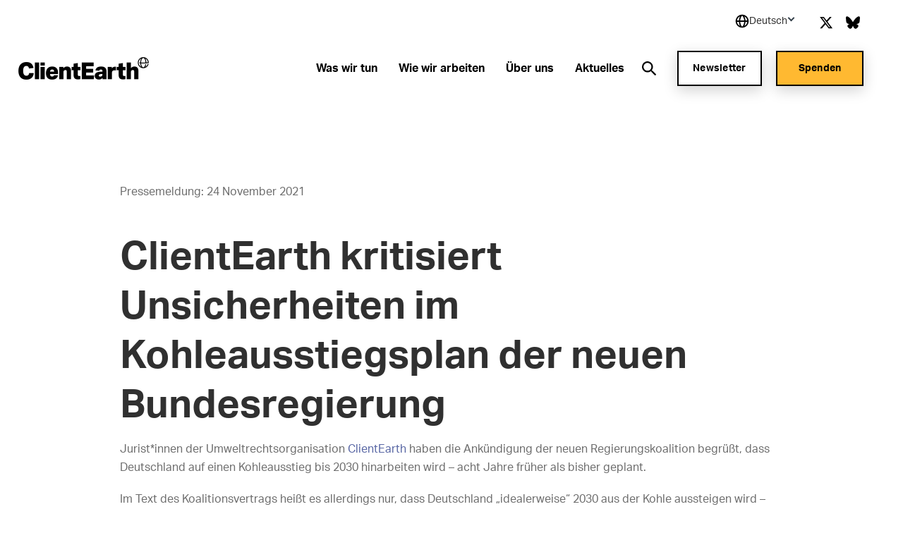

--- FILE ---
content_type: text/html; charset=utf-8
request_url: https://www.clientearth.de/aktuelles/pressemitteilungen/clientearth-kritisiert-unsicherheiten-im-kohleausstiegsplan-der-neuen-bundesregierung/
body_size: 22377
content:


<!DOCTYPE html>
<html lang="de">

<head>

    <script nonce="v5DgZl&#x2B;aWRsZTW8SkuYiUJQb">
        !function(T,l,y){var S=T.location,k="script",D="instrumentationKey",C="ingestionendpoint",I="disableExceptionTracking",E="ai.device.",b="toLowerCase",w="crossOrigin",N="POST",e="appInsightsSDK",t=y.name||"appInsights";(y.name||T[e])&&(T[e]=t);var n=T[t]||function(d){var g=!1,f=!1,m={initialize:!0,queue:[],sv:"5",version:2,config:d};function v(e,t){var n={},a="Browser";return n[E+"id"]=a[b](),n[E+"type"]=a,n["ai.operation.name"]=S&&S.pathname||"_unknown_",n["ai.internal.sdkVersion"]="javascript:snippet_"+(m.sv||m.version),{time:function(){var e=new Date;function t(e){var t=""+e;return 1===t.length&&(t="0"+t),t}return e.getUTCFullYear()+"-"+t(1+e.getUTCMonth())+"-"+t(e.getUTCDate())+"T"+t(e.getUTCHours())+":"+t(e.getUTCMinutes())+":"+t(e.getUTCSeconds())+"."+((e.getUTCMilliseconds()/1e3).toFixed(3)+"").slice(2,5)+"Z"}(),iKey:e,name:"Microsoft.ApplicationInsights."+e.replace(/-/g,"")+"."+t,sampleRate:100,tags:n,data:{baseData:{ver:2}}}}var h=d.url||y.src;if(h){function a(e){var t,n,a,i,r,o,s,c,u,p,l;g=!0,m.queue=[],f||(f=!0,t=h,s=function(){var e={},t=d.connectionString;if(t)for(var n=t.split(";"),a=0;a<n.length;a++){var i=n[a].split("=");2===i.length&&(e[i[0][b]()]=i[1])}if(!e[C]){var r=e.endpointsuffix,o=r?e.location:null;e[C]="https://"+(o?o+".":"")+"dc."+(r||"services.visualstudio.com")}return e}(),c=s[D]||d[D]||"",u=s[C],p=u?u+"/v2/track":d.endpointUrl,(l=[]).push((n="SDK LOAD Failure: Failed to load Application Insights SDK script (See stack for details)",a=t,i=p,(o=(r=v(c,"Exception")).data).baseType="ExceptionData",o.baseData.exceptions=[{typeName:"SDKLoadFailed",message:n.replace(/\./g,"-"),hasFullStack:!1,stack:n+"\nSnippet failed to load ["+a+"] -- Telemetry is disabled\nHelp Link: https://go.microsoft.com/fwlink/?linkid=2128109\nHost: "+(S&&S.pathname||"_unknown_")+"\nEndpoint: "+i,parsedStack:[]}],r)),l.push(function(e,t,n,a){var i=v(c,"Message"),r=i.data;r.baseType="MessageData";var o=r.baseData;return o.message='AI (Internal): 99 message:"'+("SDK LOAD Failure: Failed to load Application Insights SDK script (See stack for details) ("+n+")").replace(/\"/g,"")+'"',o.properties={endpoint:a},i}(0,0,t,p)),function(e,t){if(JSON){var n=T.fetch;if(n&&!y.useXhr)n(t,{method:N,body:JSON.stringify(e),mode:"cors"});else if(XMLHttpRequest){var a=new XMLHttpRequest;a.open(N,t),a.setRequestHeader("Content-type","application/json"),a.send(JSON.stringify(e))}}}(l,p))}function i(e,t){f||setTimeout(function(){!t&&m.core||a()},500)}var e=function(){var n=l.createElement(k);n.src=h;var e=y[w];return!e&&""!==e||"undefined"==n[w]||(n[w]=e),n.onload=i,n.onerror=a,n.onreadystatechange=function(e,t){"loaded"!==n.readyState&&"complete"!==n.readyState||i(0,t)},n}();y.ld<0?l.getElementsByTagName("head")[0].appendChild(e):setTimeout(function(){l.getElementsByTagName(k)[0].parentNode.appendChild(e)},y.ld||0)}try{m.cookie=l.cookie}catch(p){}function t(e){for(;e.length;)!function(t){m[t]=function(){var e=arguments;g||m.queue.push(function(){m[t].apply(m,e)})}}(e.pop())}var n="track",r="TrackPage",o="TrackEvent";t([n+"Event",n+"PageView",n+"Exception",n+"Trace",n+"DependencyData",n+"Metric",n+"PageViewPerformance","start"+r,"stop"+r,"start"+o,"stop"+o,"addTelemetryInitializer","setAuthenticatedUserContext","clearAuthenticatedUserContext","flush"]),m.SeverityLevel={Verbose:0,Information:1,Warning:2,Error:3,Critical:4};var s=(d.extensionConfig||{}).ApplicationInsightsAnalytics||{};if(!0!==d[I]&&!0!==s[I]){var c="onerror";t(["_"+c]);var u=T[c];T[c]=function(e,t,n,a,i){var r=u&&u(e,t,n,a,i);return!0!==r&&m["_"+c]({message:e,url:t,lineNumber:n,columnNumber:a,error:i}),r},d.autoExceptionInstrumented=!0}return m}(y.cfg);function a(){y.onInit&&y.onInit(n)}(T[t]=n).queue&&0===n.queue.length?(n.queue.push(a),n.trackPageView({})):a()}(window,document,{
src: "https://js.monitor.azure.com/scripts/b/ai.2.min.js", // The SDK URL Source
crossOrigin: "anonymous", 
cfg: { // Application Insights Configuration
    connectionString: 'InstrumentationKey=27ad4d2d-1876-41f7-b224-ddd1af4cc416;IngestionEndpoint=https://uksouth-0.in.applicationinsights.azure.com/;LiveEndpoint=https://uksouth.livediagnostics.monitor.azure.com/;ApplicationId=de0f16f8-41c3-46d4-b8cb-5d6645d6d404'
}});
    </script>

    <link rel="preconnect" href="https://www.googletagmanager.com">
    <link rel="preconnect" href="https://www.google-analytics.com">
    <link rel="preconnect" href="https://apikeys.civiccomputing.com">

    
    <!-- Deny all cookies until they are consented to using CookieControl -->
    <script nonce="v5DgZl&#x2B;aWRsZTW8SkuYiUJQb">
        // Define a gtag function for when Google Tag Manager hasn't been loaded
        window.dataLayer = window.dataLayer || [];

        function gtag() { dataLayer.push(arguments); }

        // Deny Analytics and AdSense cookies
        gtag('consent',
            'default',
            {
                'ad_storage': 'denied',
                'analytics_storage': 'denied'
            });

    </script>
    <script nonce="v5DgZl&#x2B;aWRsZTW8SkuYiUJQb">

        (function(w, d, s, l, i) {
            w[l] = w[l] || [];
            w[l].push({
                'gtm.start':
                    new Date().getTime(),
                event: 'gtm.js'
            });
            var f = d.getElementsByTagName(s)[0],
                j = d.createElement(s),
                dl = l != 'dataLayer' ? '&l=' + l : '';
            j.async = true;
            j.src =
                'https://www.googletagmanager.com/gtm.js?id=' + i + dl;
            var n = d.querySelector('[nonce]');
            n && j.setAttribute('nonce', n.nonce || n.getAttribute('nonce'));
            f.parentNode.insertBefore(j, f);
        })(window, document, 'script', 'dataLayer', 'GTM-P43R7MV');
    </script>

    



<meta charset="utf-8">
<meta http-equiv="Content-type" content="text/html; charset=UTF-8" />
<meta http-equiv="X-UA-Compatible" content="IE=edge">
<meta name="pinterest" content="nopin" />
<meta name="viewport" content="width=device-width, initial-scale=1.0">
<title data-suffix="| ClientEarth">ClientEarth kritisiert Unsicherheiten im Kohleausstiegsplan der neuen Bundesregierung | ClientEarth</title>
    
<meta name="description" content="Pressemitteilung">
    <link rel="canonical" href="https://www.clientearth.de/aktuelles/pressemitteilungen/clientearth-kritisiert-unsicherheiten-im-kohleausstiegsplan-der-neuen-bundesregierung/" />






<link rel="icon" type="image/x-icon" href="/favicon.ico" />
<link rel="shortcut icon" type="image/x-icon" href="/favicon.ico" />



<link rel="apple-touch-icon" sizes="180x180" href="/assets/images/apple-touch-icon.png">
<link rel="icon" type="image/png" sizes="32x32" href="/assets/images/favicon-32x32.png">
<link rel="icon" type="image/png" sizes="16x16" href="/assets/images/favicon-16x16.png">
<link rel="manifest" href="/site.webmanifest">
<meta name="msapplication-TileColor" content="#da532c">
<meta name="theme-color" content="#ffffff">




<!--Twitter Card Meta-->
<meta name="twitter:card" content="summary_large_image">
<meta name="twitter:title" content="ClientEarth kritisiert Unsicherheiten im Kohleausstiegsplan der neuen Bundesregierung | ClientEarth">
<meta name="twitter:description" content="Pressemitteilung">
<meta name="twitter:image" content="/media/jwbn35ck/background-logo.jpeg?v=1db61b70ad9ffd0">

<!--Open Graph Meta-->
<meta property="og:title" name="og:title" content="ClientEarth kritisiert Unsicherheiten im Kohleausstiegsplan der neuen Bundesregierung | ClientEarth">
<meta property="og:description" name="og:description" content="Pressemitteilung">
<meta property="og:url" content="https://www.clientearth.de/aktuelles/pressemitteilungen/clientearth-kritisiert-unsicherheiten-im-kohleausstiegsplan-der-neuen-bundesregierung/">
<meta property="og:image" content="/media/jwbn35ck/background-logo.jpeg?v=1db61b70ad9ffd0">


    
<script type="application/ld+json">
       {
  "@context": "https://schema.org",
  "@graph": [
    {
      "@type": "WebSite",
      "@id": "https://www.clientearth.de#website",
      "url": "https://www.clientearth.de",
      "name": "ClientEarth Deutschland",
      "description": "ClientEarth Umweltorganisation ",
      "inLanguage": "de"
    },
    {
      "datePublished": "2021-11-26T17:10:24Z",
      "dateModified": "2025-01-08T11:12:57.32Z",
      "@type": "WebPage",
      "@id": "https://www.clientearth.de/aktuelles/pressemitteilungen/clientearth-kritisiert-unsicherheiten-im-kohleausstiegsplan-der-neuen-bundesregierung/#webpage",
      "url": "https://www.clientearth.de/aktuelles/pressemitteilungen/clientearth-kritisiert-unsicherheiten-im-kohleausstiegsplan-der-neuen-bundesregierung/",
      "name": "ClientEarth kritisiert Unsicherheiten im Kohleausstiegsplan der neuen Bundesregierung",
      "description": "Pressemitteilung",
      "inLanguage": "de",
      "isPartOf": {
        "@id": "https://www.clientearth.de#website"
      }
    }
  ]
}
</script>



    <link rel="preload" as="style" href="https://use.typekit.net/ecj5fyj.css">
    <link rel="preload" as="style" href="/assets/css/print.css">
    <link rel="preload" as="style" href="/assets/css/styles.css">

    <link rel="stylesheet" media="print" href="/assets/css/print.css">
    <link rel="stylesheet" href="/assets/css/styles.css">


    <script type='text/javascript' defer src='/assets/scripts/plugins/jquery.min.js'></script>
<script type='text/javascript' defer src='/assets/scripts/plugins/svg4everybody.min.js'></script>
<script type='text/javascript' defer src='/assets/scripts/plugins/aos.min.js'></script>
<script type='text/javascript' defer src='/assets/scripts/cookies.min.js'></script>
<script type='text/javascript' defer src='/assets/scripts/all.min.js'></script>
<script type='text/javascript' defer src='/assets/scripts/plugins/vue.min.js'></script>
<script type='text/javascript' defer src='/assets/scripts/plugins/update-links-by-locale.min.js'></script>
<script type='text/javascript' defer src='/assets/scripts/views/mobileRegionSelector.min.js'></script>
<script type='text/javascript' defer src='/assets/scripts/views/utilityNav.min.js'></script>
<script type='text/javascript' defer src='/assets/scripts/views/geolocationBanner.min.js'></script>
<script type='text/javascript' defer src='/assets/scripts/components/copyURL.min.js'></script>
<script type='text/javascript' defer src='/assets/scripts/components/headerScroll.min.js'></script>
<script type='text/javascript' defer src='/assets/scripts/apps/mobilemenu/mobileMenu.umd.min.js'></script>
<script type='text/javascript' defer src='/assets/scripts/apps/smsitesearch/smSiteSearch.umd.min.js'></script>
<script type='text/javascript' defer src='/assets/scripts/views/geolocationPopUp.min.js'></script>


</head>

<body class="preload de">
    <a tabindex="0" href="#main" class="skipToContent">Skip to content</a>
    
    
<noscript>
    <iframe src="https://www.googletagmanager.com/ns.html?id=GTM-P43R7MV" height="0" width="0" aria-hidden="true" title="google tag manager" class="noscript-google"></iframe>
</noscript>




    <header class="mainHeader scrollActive " id="js-mainHeader">

        

<link rel="stylesheet" href="/assets/css/views/geolocationBanner.css">

<div class="geolocationConfirmedBanner">
    <div class="container">
        <div class="innerDiv">
            <div class="confirmationDiv">
                <div class="tick">
                    <svg xmlns="http://www.w3.org/2000/svg" width="24" height="25" viewBox="0 0 24 25" fill="none" role="img" aria-hidden="true">
                        <path d="M9.00002 16.7L4.80002 12.5L3.40002 13.9L9.00002 19.5L21 7.50001L19.6 6.10001L9.00002 16.7Z" fill="black" />
                    </svg>
                </div>
                <h2 class="text">Location successfully changed to Deutsch</h2>
            </div>
            <button class="closeBanner" aria-label="Close geolocation confirmation banner">
                <svg xmlns="http://www.w3.org/2000/svg" width="24" height="24" viewBox="0 0 24 24" fill="none" role="img" aria-hidden="true">
                    <path d="M18.3 5.70998C18.2075 5.61728 18.0976 5.54373 17.9766 5.49355C17.8557 5.44337 17.726 5.41754 17.595 5.41754C17.464 5.41754 17.3344 5.44337 17.2134 5.49355C17.0924 5.54373 16.9825 5.61728 16.89 5.70998L12 10.59L7.11001 5.69998C7.01743 5.6074 6.90752 5.53396 6.78655 5.48385C6.66559 5.43375 6.53594 5.40796 6.40501 5.40796C6.27408 5.40796 6.14443 5.43375 6.02347 5.48385C5.9025 5.53396 5.79259 5.6074 5.70001 5.69998C5.60743 5.79256 5.53399 5.90247 5.48388 6.02344C5.43378 6.1444 5.40799 6.27405 5.40799 6.40498C5.40799 6.53591 5.43378 6.66556 5.48388 6.78652C5.53399 6.90749 5.60743 7.0174 5.70001 7.10998L10.59 12L5.70001 16.89C5.60743 16.9826 5.53399 17.0925 5.48388 17.2134C5.43378 17.3344 5.40799 17.464 5.40799 17.595C5.40799 17.7259 5.43378 17.8556 5.48388 17.9765C5.53399 18.0975 5.60743 18.2074 5.70001 18.3C5.79259 18.3926 5.9025 18.466 6.02347 18.5161C6.14443 18.5662 6.27408 18.592 6.40501 18.592C6.53594 18.592 6.66559 18.5662 6.78655 18.5161C6.90752 18.466 7.01743 18.3926 7.11001 18.3L12 13.41L16.89 18.3C16.9826 18.3926 17.0925 18.466 17.2135 18.5161C17.3344 18.5662 17.4641 18.592 17.595 18.592C17.7259 18.592 17.8556 18.5662 17.9766 18.5161C18.0975 18.466 18.2074 18.3926 18.3 18.3C18.3926 18.2074 18.466 18.0975 18.5161 17.9765C18.5662 17.8556 18.592 17.7259 18.592 17.595C18.592 17.464 18.5662 17.3344 18.5161 17.2134C18.466 17.0925 18.3926 16.9826 18.3 16.89L13.41 12L18.3 7.10998C18.68 6.72998 18.68 6.08998 18.3 5.70998Z" fill="black" />
                </svg>
            </button>
        </div>
    </div>
</div>

        <div class="container">
            <div class="inner">

                




<div class="utilityNav" cookieName="LocalisationCookie">
    <div class="regionDiv">
        <button class="hoverSection" aria-expanded="false">
            <div class="currentRegion">
                <svg class="globeIcon" xmlns="http://www.w3.org/2000/svg" width="18" height="18" viewBox="0 0 18 18" fill="none" role="img" aria-hidden="true">
                    <path d="M9.00033 0.666672C4.40533 0.666672 0.666992 4.405 0.666992 9C0.666992 13.595 4.40533 17.3333 9.00033 17.3333C13.5953 17.3333 17.3337 13.595 17.3337 9C17.3337 4.405 13.5953 0.666672 9.00033 0.666672ZM15.6095 8.16667H13.3062C13.2034 6.34271 12.6931 4.56498 11.8128 2.96417C12.833 3.44088 13.716 4.16784 14.3798 5.07743C15.0436 5.98703 15.4666 7.04972 15.6095 8.16667ZM9.44199 2.35584C10.3045 3.4925 11.4645 5.50584 11.6312 8.16667H6.52533C6.64116 6.00334 7.35366 3.97667 8.56783 2.35501C8.71116 2.34667 8.85449 2.33334 9.00033 2.33334C9.14949 2.33334 9.29533 2.34667 9.44199 2.35584ZM6.24032 2.93917C5.42033 4.51501 4.94699 6.30167 4.85866 8.16667H2.39116C2.53513 7.03987 2.96419 5.96842 3.63774 5.05369C4.31128 4.13895 5.20706 3.41116 6.24032 2.93917ZM2.39116 9.83334H4.86949C4.98283 11.8158 5.42366 13.565 6.16616 15.025C5.15132 14.5466 4.27343 13.8202 3.61362 12.9127C2.95382 12.0053 2.53338 10.9462 2.39116 9.83334ZM8.54199 15.6442C7.37449 14.2292 6.68533 12.2467 6.53449 9.83334H11.6287C11.4553 12.1442 10.6978 14.1633 9.45949 15.6433C9.30783 15.6533 9.15616 15.6667 9.00033 15.6667C8.84533 15.6667 8.69449 15.6533 8.54199 15.6442ZM11.8845 15.0008C12.6803 13.5058 13.1662 11.75 13.2937 9.83334H15.6087C15.468 10.9369 15.0536 11.9878 14.4032 12.8903C13.7527 13.7928 12.8869 14.5184 11.8845 15.0008Z" fill="black" />
                </svg>
                <h2 class="selectedRegionName">Deutsch</h2>
                <svg class="arrow active" xmlns="http://www.w3.org/2000/svg" width="11" height="10" viewBox="0 0 11 10" fill="none" role="img" aria-hidden="true">
                    <rect x="10.4502" y="5" width="2" height="7" transform="rotate(135 10.4502 5)" fill="#333F48" />
                    <rect x="1.96484" y="6.41422" width="2" height="7" transform="rotate(-135 1.96484 6.41422)" fill="#333F48" />
                </svg>
            </div>
        </button>
        <ul class="regionDropdown">
            <li class="prompt">Select a region</li>
            <li class="regionOption" siteID="8701" siteURL="https://www.clientearth.org/">
                <a href="https://www.clientearth.org/">
                    English (Global)
                </a>
            </li>
            <li class="regionOption" siteID="8702" siteURL="https://www.clientearth.asia/">
                <a href="https://www.clientearth.asia/">
                    English (Asia)
                </a>
            </li>
            <li class="regionOption" siteID="8703" siteURL="https://www.clientearth.us/">
                <a href="https://www.clientearth.us/">
                    English (USA)
                </a>
            </li>
            <li class="regionOption" siteID="8704" siteURL="https://www.clientearth.cn/">
                <a href="https://www.clientearth.cn/">
                    &#x4E2D;&#x6587;
                </a>
            </li>
            <li class="selected">
                <a href="https://www.clientearth.de/">
                    Deutsch
                </a>
            </li>
            <li class="regionOption" siteID="8706" siteURL="https://www.clientearth.es/">
                <a href="https://www.clientearth.es/">
                    Espa&#xF1;ol
                </a>
            </li>
            <li class="regionOption" siteID="8707" siteURL="https://www.clientearth.fr/">
                <a href="https://www.clientearth.fr/">
                    Fran&#xE7;ais
                </a>
            </li>
            <li class="regionOption" siteID="8708" siteURL="https://www.clientearth.jp/">
                <a href="https://www.clientearth.jp/">
                    &#x65E5;&#x672C;&#x8A9E;
                </a>
            </li>
            <li class="regionOption" siteID="8709" siteURL="https://www.clientearth.pl/">
                <a href="https://www.clientearth.pl/">
                    Polski
                </a>
            </li>
        </ul>
    </div>

    <div class="socialContainer">
    <p>Folgen Sie uns</p>

    <ul class="socialLinks">
            <li class="Twitter">
                
    <a href="https://twitter.com/clientearthde" rel=" noopener" target="_blank" class="Twitter">
        <span class="sr-only">Link to Twitter</span>
        <svg xmlns="http://www.w3.org/2000/svg" width="26px" viewBox="0 0 512 512" aria-hidden="true" role="img">
    <!--! Font Awesome Free 6.4.2 by fontawesome - https://fontawesome.com License - https://fontawesome.com/license (Commercial License) Copyright 2023 Fonticons, Inc. -->
    <path d="M389.2 48h70.6L305.6 224.2 487 464H345L233.7 318.6 106.5 464H35.8L200.7 275.5 26.8 48H172.4L272.9 180.9 389.2 48zM364.4 421.8h39.1L151.1 88h-42L364.4 421.8z" />
</svg>
    </a>

            </li>
            <li class="BlueSky">
                
    <a href="https://bsky.app/profile/clientearthde.bsky.social" rel=" noopener" target="_blank" class="BlueSky">
        <span class="sr-only">Link to BlueSky</span>
        <svg xmlns="http://www.w3.org/2000/svg" viewBox="0 0 512 512" ><!--!Font Awesome Free 6.7.2 by fontawesome - https://fontawesome.com License - https://fontawesome.com/license/free Copyright 2025 Fonticons, Inc.--><path d="M111.8 62.2C170.2 105.9 233 194.7 256 242.4c23-47.6 85.8-136.4 144.2-180.2c42.1-31.6 110.3-56 110.3 21.8c0 15.5-8.9 130.5-14.1 149.2C478.2 298 412 314.6 353.1 304.5c102.9 17.5 129.1 75.5 72.5 133.5c-107.4 110.2-154.3-27.6-166.3-62.9l0 0c-1.7-4.9-2.6-7.8-3.3-7.8s-1.6 3-3.3 7.8l0 0c-12 35.3-59 173.1-166.3 62.9c-56.5-58-30.4-116 72.5-133.5C100 314.6 33.8 298 15.7 233.1C10.4 214.4 1.5 99.4 1.5 83.9c0-77.8 68.2-53.4 110.3-21.8z" /></svg>
    </a>

            </li>
    </ul>
</div>


</div>

                <a href="/" class="headerLogo" aria-label="Link zur Homepage">
                    <img src="/media/2cfpfmrk/logo-client-earth-185w.png?width=185&amp;amp;format=webp&amp;amp;v=1db61b88a48dfb0" loading="lazy" alt="Client earth logo" role="presentation">
                </a>


                <div class="mobileIcons">
                    <button class="mobileSearchIcon" id="js-mobileSearchIcon">
                        <svg id="searchIcon" xmlns="http://www.w3.org/2000/svg" viewBox="0 0 18 18" width="18px" aria-hidden="true" role="presentation">
                            <path d="M17.875 16.46l-4-4.005c-.13-.132-.274-.25-.43-.35l-1-.69c2.057-2.549 2.076-6.184.046-8.754C10.461.091 6.924-.727 3.973.69 1.023 2.107-.554 5.382.178 8.575c.731 3.194 3.575 5.454 6.847 5.442 1.588 0 3.13-.54 4.37-1.532l.75 1.002c.089.129.19.25.3.36l4 4.005c.094.095.222.148.355.148.133 0 .261-.053.355-.148l.7-.7c.19-.189.199-.493.02-.692zm-10.85-4.445c-2.761 0-5-2.241-5-5.006s2.239-5.006 5-5.006 5 2.241 5 5.006c0 1.328-.527 2.6-1.464 3.54-.938.938-2.21 1.466-3.536 1.466z"></path>
                        </svg>
                    </button>

                    <div class="mobileMenu" id="js-mobileMenu" tabindex="0">
                        <span class="line"></span>
                        <span class="bottomLine"></span>
                    </div>
                </div>


    <nav class="navLinks">
        <ul>
                <li>
                    
<a href="/was-wir-tun/" rel="" target="" class="hasMega hasHover" id="waswirtun8710">

    <span class="hover">
        Was wir tun
    </span>
</a>
                </li>
                <li>
                    
<a href="/wie-wir-arbeiten/" rel="" target="" class=" hasHover" id="wiewirarbeiten8745">

    <span class="hover">
        Wie wir arbeiten
    </span>
</a>
                </li>
                <li>
                    
<a href="/ueber-uns/" rel="" target="" class="hasMega hasHover" id="&#xFC;beruns8729">

    <span class="hover">
        &#xDC;ber uns
    </span>
</a>
                </li>
                <li>
                    
<a href="/aktuelles/" rel="" target="" class="hasMega hasHover" id="aktuelles8731">

    <span class="hover">
        Aktuelles
    </span>
</a>
                </li>
        </ul>
    </nav>
            <nav class="megaMenu waswirtun8710" tabindex="0">
                <div class="container">
                    <div class="megaInner">
                        <div class="left">
                            <h2>Eine Zukunft, in der die Menschen und der Planet gemeinsam gedeihen, ist nicht nur m&#xF6;glich, sie ist notwendig.</h2>
                            <ul>
                                    <li>
                                            <a href="/was-wir-tun/warum-wir-kaempfen/" rel="" target="_blank" class=" ctaLink">
        <span class="hover">
            Warum wir k&#xE4;mpfen
            <span class="sr-only">&#xD6;ffnet in einem neuen Fenster</span>
        </span>
        <svg id="ctaArrow" xmlns="http://www.w3.org/2000/svg" viewBox="0 0 18 14" width="18px" aria-hidden="true"
     role="presentation">
    <path fill-rule="evenodd" d="M10.89 0l6.363 6.364-1.414 1.414-5.657 5.657-1.414-1.414 4.708-4.711H0v-2h13.37L9.475 1.414 10.889 0z" />
</svg>

    </a>

                                    </li>
                                    <li>
                                            <a href="/was-wir-tun/unsere-schwerpunkte/" rel="" class=" ctaLink">
        <span class="hover">
            Unsere Schwerpunkte
        </span>
        <svg id="ctaArrow" xmlns="http://www.w3.org/2000/svg" viewBox="0 0 18 14" width="18px" aria-hidden="true"
     role="presentation">
    <path fill-rule="evenodd" d="M10.89 0l6.363 6.364-1.414 1.414-5.657 5.657-1.414-1.414 4.708-4.711H0v-2h13.37L9.475 1.414 10.889 0z" />
</svg>

    </a>

                                    </li>
                                    <li>
                                            <a href="/was-wir-tun/kampagnen/" rel="" class=" ctaLink">
        <span class="hover">
            Kampagnen
        </span>
        <svg id="ctaArrow" xmlns="http://www.w3.org/2000/svg" viewBox="0 0 18 14" width="18px" aria-hidden="true"
     role="presentation">
    <path fill-rule="evenodd" d="M10.89 0l6.363 6.364-1.414 1.414-5.657 5.657-1.414-1.414 4.708-4.711H0v-2h13.37L9.475 1.414 10.889 0z" />
</svg>

    </a>

                                    </li>
                            </ul>
                        </div>
                        <div class="right">
                                <div class="col ">
                                        <h3>
<a href="/was-wir-tun/warum-wir-kaempfen/" rel="" class=" hasHover">

    <span class="hover">
        Warum wir k&#xE4;mpfen
    </span>
</a></h3>
                                    <ul>
                                            <li>
                                                
<a href="/was-wir-tun/warum-wir-kaempfen/klimawandel-bekaempfen/" rel="" class=" hasHover">

    <span class="hover">
        Klimawandel bek&#xE4;mpfen
    </span>
</a>
                                            </li>
                                            <li>
                                                
<a href="/was-wir-tun/warum-wir-kaempfen/waelder-schuetzen/" rel="" class=" hasHover">

    <span class="hover">
        W&#xE4;lder sch&#xFC;tzen
    </span>
</a>
                                            </li>
                                            <li>
                                                
<a href="/was-wir-tun/warum-wir-kaempfen/umweltverschmutzung-beenden/" rel="" class=" hasHover">

    <span class="hover">
        Umweltverschmutzung beenden
    </span>
</a>
                                            </li>
                                            <li>
                                                
<a href="/was-wir-tun/warum-wir-kaempfen/rechtsstaatlichkeit-staerken/" rel="" class=" hasHover">

    <span class="hover">
        Rechtsstaatlichkeit st&#xE4;rken
    </span>
</a>
                                            </li>
                                            <li>
                                                
<a href="/was-wir-tun/warum-wir-kaempfen/wildtiere-und-ihre-lebensraeume-schuetzen/" rel="" class=" hasHover">

    <span class="hover">
        Wildtiere und ihre Lebensr&#xE4;ume sch&#xFC;tzen
    </span>
</a>
                                            </li>
                                    </ul>
                                </div>
                                <div class="col ">
                                        <h3>
<a href="/was-wir-tun/unsere-schwerpunkte/" rel="" class=" hasHover">

    <span class="hover">
        Unsere Schwerpunkte
    </span>
</a></h3>
                                    <ul>
                                            <li>
                                                
<a href="/was-wir-tun/unsere-schwerpunkte/klima-und-energie/" rel="" class=" hasHover">

    <span class="hover">
        Klima und Energie
    </span>
</a>
                                            </li>
                                            <li>
                                                
<a href="/was-wir-tun/unsere-schwerpunkte/landwirtschaft/" rel="" class=" hasHover">

    <span class="hover">
        Landwirtschaft
    </span>
</a>
                                            </li>
                                            <li>
                                                
<a href="/was-wir-tun/unsere-schwerpunkte/luftverschmutzung/" rel="" class=" hasHover">

    <span class="hover">
        Luftverschmutzung
    </span>
</a>
                                            </li>
                                            <li>
                                                
<a href="/erfolge-und-entwicklung/" rel="" class=" hasHover">

    <span class="hover">
        Erfolge und Entwicklung
    </span>
</a>
                                            </li>
                                    </ul>
                                </div>
                                <div class="col ">
                                        <h3>
<a href="/was-wir-tun/kampagnen/" rel="" class=" hasHover">

    <span class="hover">
        Kampagnen
    </span>
</a></h3>
                                    <ul>
                                            <li>
                                                
<a href="/was-wir-tun/kampagnen/unsere-rechte-fuer-eine-gesunde-umwelt/" rel="" class=" hasHover">

    <span class="hover">
        Unsere Rechte f&#xFC;r eine gesunde Umwelt
    </span>
</a>
                                            </li>
                                            <li>
                                                
<a href="/was-wir-tun/kampagnen/natur-schuetzen-so-setzen-wir-das-recht-ein/" rel="" class=" hasHover">

    <span class="hover">
        Natur sch&#xFC;tzen: So setzen wir das Recht ein
    </span>
</a>
                                            </li>
                                            <li>
                                                
<a href="/was-wir-tun/kampagnen/die-drei-grossen-internationalen-gerichtsverfahren-fuer-das-klima-2024-2025/" rel="" class=" hasHover">

    <span class="hover">
        Internationale Verhandlungen zum Klimaschutz
    </span>
</a>
                                            </li>
                                            <li>
                                                
<a href="/was-wir-tun/kampagnen/fuer-lebendige-meere/" rel="" class=" hasHover">

    <span class="hover">
        F&#xFC;r lebendige Meere
    </span>
</a>
                                            </li>
                                    </ul>
                                </div>
                        </div>
                    </div>
                </div>
            </nav>
            <nav class="megaMenu &#xFC;beruns8729" tabindex="0">
                <div class="container">
                    <div class="megaInner">
                        <div class="left">
                            <h2>Eine ambitionierte Umweltrechtsorganisation</h2>
                            <ul>
                                    <li>
                                            <a href="/ueber-uns/experten/" rel="" class=" ctaLink">
        <span class="hover">
            Unser Team in Deutschland
        </span>
        <svg id="ctaArrow" xmlns="http://www.w3.org/2000/svg" viewBox="0 0 18 14" width="18px" aria-hidden="true"
     role="presentation">
    <path fill-rule="evenodd" d="M10.89 0l6.363 6.364-1.414 1.414-5.657 5.657-1.414-1.414 4.708-4.711H0v-2h13.37L9.475 1.414 10.889 0z" />
</svg>

    </a>

                                    </li>
                                    <li>
                                            <a href="https://www.clientearth.org/about/who-we-are/our-team/" rel=" noopener" target="_blank" class=" ctaLink">
        <span class="hover">
            Unser globales Team
            <span class="sr-only">&#xD6;ffnet in einem neuen Fenster</span>
        </span>
        <svg id="ctaArrow" xmlns="http://www.w3.org/2000/svg" viewBox="0 0 18 14" width="18px" aria-hidden="true"
     role="presentation">
    <path fill-rule="evenodd" d="M10.89 0l6.363 6.364-1.414 1.414-5.657 5.657-1.414-1.414 4.708-4.711H0v-2h13.37L9.475 1.414 10.889 0z" />
</svg>

    </a>

                                    </li>
                                    <li>
                                            <a href="https://www.clientearth.org/about/who-we-are/our-team/our-trustees/" rel=" noopener" class=" ctaLink">
        <span class="hover">
            Unser Treuh&#xE4;ndergremium
        </span>
        <svg id="ctaArrow" xmlns="http://www.w3.org/2000/svg" viewBox="0 0 18 14" width="18px" aria-hidden="true"
     role="presentation">
    <path fill-rule="evenodd" d="M10.89 0l6.363 6.364-1.414 1.414-5.657 5.657-1.414-1.414 4.708-4.711H0v-2h13.37L9.475 1.414 10.889 0z" />
</svg>

    </a>

                                    </li>
                            </ul>
                        </div>
                        <div class="right">
                                <div class="col ">
                                        <h3>
<a href="/ueber-uns/" rel="" class=" hasHover">

    <span class="hover">
        &#xDC;ber uns
    </span>
</a></h3>
                                    <ul>
                                            <li>
                                                
<a href="/ueber-uns/#team" rel="" class=" hasHover">

    <span class="hover">
        Unser Team kennenlernen
    </span>
</a>
                                            </li>
                                            <li>
                                                
<a href="/ueber-uns/#partner" rel="" class=" hasHover">

    <span class="hover">
        Unsere Partner
    </span>
</a>
                                            </li>
                                            <li>
                                                
<a href="https://jobs.clientearth.org/jobs/" rel=" noopener" target="_blank" class=" hasHover">
        <span class="sr-only">&#xD6;ffnet in einem neuen Fenster</span>

    <span class="hover">
        Stellenangebote
    </span>
</a>
                                            </li>
                                            <li>
                                                
<a href="/ueber-uns/referendariatsstation-praktikum/" rel="" class=" hasHover">

    <span class="hover">
        Referendariatsstation
    </span>
</a>
                                            </li>
                                            <li>
                                                
<a href="https://www.clientearth.org/about/who-we-are/transparency/" rel=" noopener" class=" hasHover">

    <span class="hover">
        Transparenz
    </span>
</a>
                                            </li>
                                    </ul>
                                </div>
                                <div class="col ">
                                        <h3>
<a href="/ueber-uns/#kontakt" rel="" class=" hasHover">

    <span class="hover">
        Kontakt aufnehmen
    </span>
</a></h3>
                                    <ul>
                                            <li>
                                                
<a href="/ueber-uns/#kontakt" rel="" class=" hasHover">

    <span class="hover">
        Kontakt
    </span>
</a>
                                            </li>
                                            <li>
                                                
<a href="/aktuelles/#presseinformationen" rel="" class=" hasHover">

    <span class="hover">
        Pressekontakt
    </span>
</a>
                                            </li>
                                    </ul>
                                </div>
                                <div class="col ">
                                        <h3>
<a href="/ueber-uns/" rel="" class=" hasHover">

    <span class="hover">
        N&#xFC;tzliche Informationen
    </span>
</a></h3>
                                    <ul>
                                            <li>
                                                
<a href="/ihre-spende-fuer-umwelt-und-klimaschutz/" rel="" class=" hasHover">

    <span class="hover">
        Spendeninfo
    </span>
</a>
                                            </li>
                                            <li>
                                                
<a href="/datenschutzerklaerung/" rel="" class=" hasHover">

    <span class="hover">
        Datenschutzerkl&#xE4;rung
    </span>
</a>
                                            </li>
                                            <li>
                                                
<a href="/impressum/" rel="" class=" hasHover">

    <span class="hover">
        Impressum
    </span>
</a>
                                            </li>
                                    </ul>
                                </div>
                        </div>
                    </div>
                </div>
            </nav>
            <nav class="megaMenu aktuelles8731" tabindex="0">
                <div class="container">
                    <div class="megaInner">
                        <div class="left">
                            <h2>Alles Wissenswerte &#xFC;ber unsere Kampagnen, Aktionen und T&#xE4;tigkeiten</h2>
                            <ul>
                                    <li>
                                            <a href="/aktuelles/aktuelle-news/" rel="" class=" ctaLink">
        <span class="hover">
            Aktuelle News
        </span>
        <svg id="ctaArrow" xmlns="http://www.w3.org/2000/svg" viewBox="0 0 18 14" width="18px" aria-hidden="true"
     role="presentation">
    <path fill-rule="evenodd" d="M10.89 0l6.363 6.364-1.414 1.414-5.657 5.657-1.414-1.414 4.708-4.711H0v-2h13.37L9.475 1.414 10.889 0z" />
</svg>

    </a>

                                    </li>
                                    <li>
                                            <a href="/aktuelles/ressourcen/" rel="" class=" ctaLink">
        <span class="hover">
            Ressourcen
        </span>
        <svg id="ctaArrow" xmlns="http://www.w3.org/2000/svg" viewBox="0 0 18 14" width="18px" aria-hidden="true"
     role="presentation">
    <path fill-rule="evenodd" d="M10.89 0l6.363 6.364-1.414 1.414-5.657 5.657-1.414-1.414 4.708-4.711H0v-2h13.37L9.475 1.414 10.889 0z" />
</svg>

    </a>

                                    </li>
                            </ul>
                        </div>
                        <div class="right">
                                <div class="col ">
                                        <h3>
<a href="/aktuelles/" rel="" class=" hasHover">

    <span class="hover">
        Aktuelles
    </span>
</a></h3>
                                    <ul>
                                            <li>
                                                
<a href="/aktuelles/aktuelle-news/" rel="" class=" hasHover">

    <span class="hover">
        Aktuelle News
    </span>
</a>
                                            </li>
                                            <li>
                                                
<a href="/aktuelles/ressourcen/" rel="" class=" hasHover">

    <span class="hover">
        Ressourcen
    </span>
</a>
                                            </li>
                                    </ul>
                                </div>
                                <div class="col ">
                                        <h3>
<a href="/newsletter/" rel="" class=" hasHover">

    <span class="hover">
        Dabei sein
    </span>
</a></h3>
                                    <ul>
                                            <li>
                                                
<a href="/newsletter/" rel="" class=" hasHover">

    <span class="hover">
        Newsletter
    </span>
</a>
                                            </li>
                                            <li>
                                                
<a href="https://twitter.com/clientearthde" rel=" noopener" target="_blank" class=" hasHover">
        <span class="sr-only">&#xD6;ffnet in einem neuen Fenster</span>

    <span class="hover">
        Unser Twitter/X-Kanal
    </span>
</a>
                                            </li>
                                    </ul>
                                </div>
                                <div class="col ">
                                        <h3>
<a href="https://www.clientearth.de/aktuelles/#presseinformationen" rel="" class=" hasHover">

    <span class="hover">
        Presse
    </span>
</a></h3>
                                    <ul>
                                            <li>
                                                
<a href="/aktuelles/pressemitteilungen/" rel="" class=" hasHover">

    <span class="hover">
        Pressemitteilungen
    </span>
</a>
                                            </li>
                                            <li>
                                                
<a href="https://www.clientearth.de/aktuelles/#presseinformationen" rel="" class=" hasHover">

    <span class="hover">
        Pressekontakt
    </span>
</a>
                                            </li>
                                    </ul>
                                </div>
                        </div>
                    </div>
                </div>
            </nav>
                    <div class="headerSearch">
                        <div class="searchInputContainer">
                            <form action="/aktuelles/pressemitteilungen/clientearth-kritisiert-unsicherheiten-im-kohleausstiegsplan-der-neuen-bundesregierung/" method="get">
                                <label for="headerSearchInput" class="sr-only">
                                    Suche nach Stichwort
                                </label>
                                <input id="headerSearchInput" name="query" type="text"
                                       placeholder="Suche nach Stichwort"
                                       aria-label="Dr&#xFC;cken Sie zur Suche die Eingabetaste" />
                            </form>
                        </div>

                        <div class="searchIcons" id="js-searchIcon" tabindex="0"
                             aria-label="Suche &#xF6;ffnen / schlie&#xDF;en">
                            <span class="search">
                                <svg id="searchIcon" xmlns="http://www.w3.org/2000/svg" viewBox="0 0 18 18" width="18px" aria-hidden="true" role="presentation">
    <path d="M17.875 16.46l-4-4.005c-.13-.132-.274-.25-.43-.35l-1-.69c2.057-2.549 2.076-6.184.046-8.754C10.461.091 6.924-.727 3.973.69 1.023 2.107-.554 5.382.178 8.575c.731 3.194 3.575 5.454 6.847 5.442 1.588 0 3.13-.54 4.37-1.532l.75 1.002c.089.129.19.25.3.36l4 4.005c.094.095.222.148.355.148.133 0 .261-.053.355-.148l.7-.7c.19-.189.199-.493.02-.692zm-10.85-4.445c-2.761 0-5-2.241-5-5.006s2.239-5.006 5-5.006 5 2.241 5 5.006c0 1.328-.527 2.6-1.464 3.54-.938.938-2.21 1.466-3.536 1.466z" />
</svg>

                            </span>
                            <span class="close">
                                <svg id="close" xmlns="http://www.w3.org/2000/svg" viewBox="0 0 12 13" width="12px"  aria-hidden="true" role="presentation">
    <path fill-rule="evenodd" d="M12.01 1.904L7.415 6.499l4.595 4.597-1.414 1.414L6 7.914 1.404 12.51-.01 11.096 4.586 6.5-.01 1.904 1.404.49 6 5.086 10.596.49l1.414 1.414z" />
</svg>

                            </span>
                        </div>
                    </div>
                    <div class="ctaButtons">
                            <nav class="navLinks">
        <ul>
                <li>
                    
<a href="/newsletter/" rel="" target="" class="btn hasHover" id="newsletterae37b3a9">

    <span class="hover">
        Newsletter
    </span>
</a>
                </li>
                <li>
                    
<a href="https://act.clientearth.org/page/182437/action/1?utm_source=internal&amp;utm_medium=organic_website&amp;utm_campaign=ye25&amp;utm_term=de" rel="" target="" class="btn accent hasHover" id="spenden101bcc95">

    <span class="hover">
        Spenden
    </span>
</a>
                </li>
        </ul>
    </nav>

                    </div>
            </div>
        </div>
    </header>
<div class="mobileNav">
    <div class="mobileNavLinksDiv">
        <div id="sm-mobile-menu" data-currentpageid="11276" data-root="8705"></div>
    </div>

    



<section class="mobileRegionSelector">
    <div class="regionSelector" cookieName="LocalisationCookie">
        <div class="mobilePrompt">
            <button class="title">Select a region</button>
        </div>
        <ul>
                    <li class= "regionOption" siteURL="https://www.clientearth.org/" siteID="8701">
                        <a href="https://www.clientearth.org/">
                            <span>English (Global)</span>
                        </a>
                    </li>
                    <li class= "regionOption" siteURL="https://www.clientearth.asia/" siteID="8702">
                        <a href="https://www.clientearth.asia/">
                            <span>English (Asia)</span>
                        </a>
                    </li>
                    <li class= "regionOption" siteURL="https://www.clientearth.us/" siteID="8703">
                        <a href="https://www.clientearth.us/">
                            <span>English (USA)</span>
                        </a>
                    </li>
                    <li class= "regionOption" siteURL="https://www.clientearth.cn/" siteID="8704">
                        <a href="https://www.clientearth.cn/">
                            <span>&#x4E2D;&#x6587;</span>
                        </a>
                    </li>
                    <li class="selected">
                        <a href="https://www.clientearth.de/">
                            <span>Deutsch</span>
                        </a>
                    </li>
                    <li class= "regionOption" siteURL="https://www.clientearth.es/" siteID="8706">
                        <a href="https://www.clientearth.es/">
                            <span>Espa&#xF1;ol</span>
                        </a>
                    </li>
                    <li class= "regionOption" siteURL="https://www.clientearth.fr/" siteID="8707">
                        <a href="https://www.clientearth.fr/">
                            <span>Fran&#xE7;ais</span>
                        </a>
                    </li>
                    <li class= "regionOption" siteURL="https://www.clientearth.jp/" siteID="8708">
                        <a href="https://www.clientearth.jp/">
                            <span>&#x65E5;&#x672C;&#x8A9E;</span>
                        </a>
                    </li>
                    <li class= "regionOption" siteURL="https://www.clientearth.pl/" siteID="8709">
                        <a href="https://www.clientearth.pl/">
                            <span>Polski</span>
                        </a>
                    </li>
        </ul>
    </div>

    <button class="currentRegion">
        <svg class="globeIcon" xmlns="http://www.w3.org/2000/svg" width="18" height="18" viewBox="0 0 18 18" fill="none" role="img" aria-hidden="true" >
            <path d="M9.00033 0.666672C4.40533 0.666672 0.666992 4.405 0.666992 9C0.666992 13.595 4.40533 17.3333 9.00033 17.3333C13.5953 17.3333 17.3337 13.595 17.3337 9C17.3337 4.405 13.5953 0.666672 9.00033 0.666672ZM15.6095 8.16667H13.3062C13.2034 6.34271 12.6931 4.56498 11.8128 2.96417C12.833 3.44088 13.716 4.16784 14.3798 5.07743C15.0436 5.98703 15.4666 7.04972 15.6095 8.16667ZM9.44199 2.35584C10.3045 3.4925 11.4645 5.50584 11.6312 8.16667H6.52533C6.64116 6.00334 7.35366 3.97667 8.56783 2.35501C8.71116 2.34667 8.85449 2.33334 9.00033 2.33334C9.14949 2.33334 9.29533 2.34667 9.44199 2.35584ZM6.24032 2.93917C5.42033 4.51501 4.94699 6.30167 4.85866 8.16667H2.39116C2.53513 7.03987 2.96419 5.96842 3.63774 5.05369C4.31128 4.13895 5.20706 3.41116 6.24032 2.93917ZM2.39116 9.83334H4.86949C4.98283 11.8158 5.42366 13.565 6.16616 15.025C5.15132 14.5466 4.27343 13.8202 3.61362 12.9127C2.95382 12.0053 2.53338 10.9462 2.39116 9.83334ZM8.54199 15.6442C7.37449 14.2292 6.68533 12.2467 6.53449 9.83334H11.6287C11.4553 12.1442 10.6978 14.1633 9.45949 15.6433C9.30783 15.6533 9.15616 15.6667 9.00033 15.6667C8.84533 15.6667 8.69449 15.6533 8.54199 15.6442ZM11.8845 15.0008C12.6803 13.5058 13.1662 11.75 13.2937 9.83334H15.6087C15.468 10.9369 15.0536 11.9878 14.4032 12.8903C13.7527 13.7928 12.8869 14.5184 11.8845 15.0008Z" fill="black" />
        </svg>
        <h2 class="selectedRegionName">Deutsch</h2>
    </button>
</section>

    <div class="socialContainer">
    <p>Folgen Sie uns</p>

    <ul class="socialLinks">
            <li class="Twitter">
                
    <a href="https://twitter.com/clientearthde" rel=" noopener" target="_blank" class="Twitter">
        <span class="sr-only">Link to Twitter</span>
        <svg xmlns="http://www.w3.org/2000/svg" width="26px" viewBox="0 0 512 512" aria-hidden="true" role="img">
    <!--! Font Awesome Free 6.4.2 by fontawesome - https://fontawesome.com License - https://fontawesome.com/license (Commercial License) Copyright 2023 Fonticons, Inc. -->
    <path d="M389.2 48h70.6L305.6 224.2 487 464H345L233.7 318.6 106.5 464H35.8L200.7 275.5 26.8 48H172.4L272.9 180.9 389.2 48zM364.4 421.8h39.1L151.1 88h-42L364.4 421.8z" />
</svg>
    </a>

            </li>
            <li class="BlueSky">
                
    <a href="https://bsky.app/profile/clientearthde.bsky.social" rel=" noopener" target="_blank" class="BlueSky">
        <span class="sr-only">Link to BlueSky</span>
        <svg xmlns="http://www.w3.org/2000/svg" viewBox="0 0 512 512" ><!--!Font Awesome Free 6.7.2 by fontawesome - https://fontawesome.com License - https://fontawesome.com/license/free Copyright 2025 Fonticons, Inc.--><path d="M111.8 62.2C170.2 105.9 233 194.7 256 242.4c23-47.6 85.8-136.4 144.2-180.2c42.1-31.6 110.3-56 110.3 21.8c0 15.5-8.9 130.5-14.1 149.2C478.2 298 412 314.6 353.1 304.5c102.9 17.5 129.1 75.5 72.5 133.5c-107.4 110.2-154.3-27.6-166.3-62.9l0 0c-1.7-4.9-2.6-7.8-3.3-7.8s-1.6 3-3.3 7.8l0 0c-12 35.3-59 173.1-166.3 62.9c-56.5-58-30.4-116 72.5-133.5C100 314.6 33.8 298 15.7 233.1C10.4 214.4 1.5 99.4 1.5 83.9c0-77.8 68.2-53.4 110.3-21.8z" /></svg>
    </a>

            </li>
    </ul>
</div>


    
    <div class="ctaButtons">
        

<a href="/newsletter/" rel="" class="btn hasHover" id="">

    <span class="hover">
        Newsletter
    </span>
</a>
<a href="https://act.clientearth.org/page/182437/action/1?utm_source=internal&amp;utm_medium=organic_website&amp;utm_campaign=ye25&amp;utm_term=de" rel=" noopener" target="_blank" class="btn hasHover" id="">
        <span class="sr-only">&#xD6;ffnet in einem neuen Fenster</span>

    <span class="hover">
        Spenden
    </span>
</a>

    </div>


    <span tabindex="0" class="sr-only" id="mobReturn">Return to mob menu</span>
</div>
    <div class="searchOverlay" id="js-searchOverlay">
        <div class="overlayLogoClose">
            <div class="container">
                <div class="inner">
                    <a href="/" class="searchOverlayLogo" aria-label="Link zur Homepage">
                        <img src="/assets/images/clientearthLogo.svg" loading="lazy" alt="Client earth logo"
                             role="presentation">
                    </a>

                    <button class="searchOverlayClose" tabindex="0" id="js-searchOverlayClose"
                            aria-label="Suche schlie&#xDF;en">
                        <svg id="close" xmlns="http://www.w3.org/2000/svg" viewBox="0 0 12 13" width="12px"  aria-hidden="true" role="presentation">
    <path fill-rule="evenodd" d="M12.01 1.904L7.415 6.499l4.595 4.597-1.414 1.414L6 7.914 1.404 12.51-.01 11.096 4.586 6.5-.01 1.904 1.404.49 6 5.086 10.596.49l1.414 1.414z" />
</svg>

                    </button>
                </div>

                <div class="overlaySearchContent">
                    <div class="overlaySearchInputContainer">
                        <p>Suche nach Stichwort</p>

                        <div class="headerSearchMobile" id="js-headerSearchMobile">
                            <div class="searchInputContainer">
                                <form action="/aktuelles/pressemitteilungen/clientearth-kritisiert-unsicherheiten-im-kohleausstiegsplan-der-neuen-bundesregierung/" method="get">
                                    <label for="headerSearchInput" class="sr-only">
                                        Suche nach Stichwort
                                    </label>
                                    <input id="headerSearchInput" name="query" type="text"
                                           placeholder="Suche nach Stichwort"
                                           aria-label="Dr&#xFC;cken Sie zur Suche die Eingabetaste" />
                                </form>
                            </div>

                            <button class="searchIcons" id="js-searchIconMobile"
                                 aria-label="Suche &#xF6;ffnen / schlie&#xDF;en">
                                <span class="close">
                                    <svg id="close" xmlns="http://www.w3.org/2000/svg" viewBox="0 0 12 13" width="12px"  aria-hidden="true" role="presentation">
    <path fill-rule="evenodd" d="M12.01 1.904L7.415 6.499l4.595 4.597-1.414 1.414L6 7.914 1.404 12.51-.01 11.096 4.586 6.5-.01 1.904 1.404.49 6 5.086 10.596.49l1.414 1.414z" />
</svg>

                                </span>
                            </button>
                        </div>
                    </div>
                </div>
            </div>
        </div>

<div id="sm-site-search" data-showkeywords="True" data-filtergroupids="8944"
    data-filteryear="True" data-parentid="8705" data-pagesize="10"
    data-locale="de"
    data-title="Suche"></div>

    </div>





<main role="main" id="main">





  <section class="cb-fullWidthText background-white" id="" data-aos="fade-up" data-aos-duration="1200"
  data-aos-delay="0">
    <div class="container small">
      <p> </p>
<p>Pressemeldung: 24 November 2021</p>
<h1 class="entry-title">ClientEarth kritisiert Unsicherheiten im Kohleausstiegsplan der neuen Bundesregierung</h1>
<p>Jurist*innen der Umweltrechtsorganisation <a href="https://www.clientearth.de/">ClientEarth</a> haben die Ankündigung der neuen Regierungskoalition begrüßt, dass Deutschland auf einen Kohleausstieg bis 2030 hinarbeiten wird – acht Jahre früher als bisher geplant.</p>
<p>Im Text des Koalitionsvertrags heißt es allerdings nur, dass Deutschland „idealerweise“ 2030 aus der Kohle aussteigen wird – ohne klar zu machen, ob ein früherer Ausstieg gesetzlich verankert oder über den CO<sub>2</sub>-Preis bewirkt werden soll. Aus klimawissenschaftlicher Sicht ist ein Kohleausstieg innerhalb der EU bis spätestens 2030 erforderlich.</p>
<p>Das Ziel steht zudem unter dem Vorbehalt, dass die Energieversorgung gesichert sein muss, damit der Ausstieg bis 2030 vollzogen werden kann. </p>
<p><strong>Hermann Ott, Leiter des Berliner Büros von ClientEarth</strong>, sagt: „Es ist zwar zu begrüßen, dass die künftige Regierung einen Ausstieg aus der Kohle 2030 anstrebt. Dies stellt aber keinen Durchbruch dar, sondern ist im Grunde nur eine offizielle Anerkennung der wirtschaftlichen und klimatischen Realität. Die eigentliche Frage ist nun, ob die neue Regierungskoalition wirklich die richtigen rechtlichen Regeln und wirtschaftlichen Anreize schaffen wird. Denn es muss sichergestellt werden, dass wir den Gesamtenergieverbrauch senken und Deutschland mit erneuerbarer Energie versorgen können, ohne unseren Planeten zu opfern. Wenn der Kohleausstieg 2030 von der Versorgungssicherheit abhängt, dann ist es an der Zeit, sich ernsthaft darum zu kümmern, dass eine Versorgung aus erneuerbaren Energiequellen sichergestellt ist.</p>
<p>„Das bedeutet, dass wir uns nicht von Gas abhängig machen dürfen – das wäre aus Klimasicht katastrophal. Die neue Regierung muss sich offensiv für intelligente Wege der Nachfragesteuerung und Effizienzmaßnahmen sowie für den Ausbau wirklich sauberer Energie einsetzen –  und darf sich nicht auf eine 20-jährige ‚Affäre‘ mit einem anderen fossilen Brennstoff einlassen.“</p>
<p>Der Koalitionsvertrag wirft auch die Frage auf, ob der neue Plan der Regierung zu Klagen von Kohleunternehmen führen könnte, die sich durch den geänderten Zeitplan benachteiligt fühlen.</p>
<p>Die Kohleunternehmen RWE und Uniper haben die Niederlande in diesem Jahr <a href="https://www.clientearth.de/aktuelles/aktuelle-news/rwe-verklagt-niederlande-wegen-der-kohlestilllegung-bis-2030/">bereits auf der Grundlage des Energiechartavertrags (ECT) wegen des geplanten Kohleausstiegs verklagt</a>. Während der öffentlich-rechtliche Vertrag mit den Braunkohlebetreibern die deutsche Regierung eigentlich vor solchen Klagen schützen soll, könnten einzelne Aktionäre bisher <a href="https://www.clientearth.de/aktuelles/aktuelle-news/der-kohleausstieg-konnte-wegen-schlupflochern-noch-teurer-werden/">wenig beachtete Schlupflöcher in diesem Vertrag</a> nutzen, um solche Klagen einzureichen. Und das, obwohl der ECT innerhalb Europas dafür eigentlich <a href="/latest/press-office/press/companies-cannot-use-ect-to-sue-governments-for-climate-progress-top-court-says/">nicht mehr als Grundlage dienen darf</a>.</p>
<p><strong>Ott weiter</strong>: „Wenn der frühere Ausstieg über eine Änderung des Kohleausstiegsgesetzes umgesetzt wird, muss der bestehende Vertrag mit den Braunkohlebetreibern geändert werden. Wir werden diesen Prozess sehr aufmerksam begleiten. Eines ist jedoch sicher: Die Einigung auf einen Kohleausstieg 2030 war absehbar. Unternehmen dürften noch weniger überrascht sein als alle anderen.</p>
<p>„Diese Regierung hat den Auftrag, eine saubere Energiezukunft aktiv zu gestalten, und wir brauchen jedes Unternehmen, das sich daran beteiligt.“</p>
<p>Der heute veröffentlichte Koalitionsvertrag sagt auch, dass die Regierung nicht beabsichtigt, mehr „Entschädigung“ an die deutschen Kohleunternehmen zu zahlen als bisher geplant. Die deutsche Regierung wartet immer noch auf die Entscheidung der Europäischen Kommission, ob die 4 Milliarden Euro, die den Braunkohleunternehmen für den vorherigen Stilllegungsplan versprochen wurden, <a href="https://www.clientearth.de/aktuelles/aktuelle-news/schlechte-aussichten-fur-braunkohlebetreiber-eu-kommission-stellt-entschadigungszahlungen-in-frage/">als staatliche Beihilfe genehmigt werden können</a>.</p>
<p><strong>ENDS</strong></p>
    </div>
  </section>

</main>



<footer id="js-footer">
    <div class="container">
        <div class="itemContainer">

<div class="item">
    <h3>
        
<a href="/was-wir-tun/" rel="" class=" hasHover">

    <span class="hover">
        Was wir tun
    </span>
</a>

            <span class="openCloseIcon" tabindex="0" aria-label="&#xF6;ffnen"></span>
    </h3>


        <ul>
                <li>
                    
<a href="/was-wir-tun/warum-wir-kaempfen/" rel="" class=" hasHover">

    <span class="hover">
        Warum wir k&#xE4;mpfen
    </span>
</a>
                </li>
                <li>
                    
<a href="/wie-wir-arbeiten/" rel="" class=" hasHover">

    <span class="hover">
        Wie wir arbeiten
    </span>
</a>
                </li>
                <li>
                    
<a href="/was-wir-tun/unsere-schwerpunkte/" rel="" class=" hasHover">

    <span class="hover">
        Unsere Schwerpunkte in Deutschland
    </span>
</a>
                </li>
        </ul>
</div>

<div class="item">
    <h3>
        
<a href="/aktuelles/" rel="" class=" hasHover">

    <span class="hover">
        Aktuelles
    </span>
</a>

            <span class="openCloseIcon" tabindex="0" aria-label="&#xF6;ffnen"></span>
    </h3>


        <ul>
                <li>
                    
<a href="/aktuelles/aktuelle-news/" rel="" class=" hasHover">

    <span class="hover">
        Aktuelle News
    </span>
</a>
                </li>
                <li>
                    
<a href="/aktuelles/#presseinformationen" rel="" class=" hasHover">

    <span class="hover">
        Presseinformationen
    </span>
</a>
                </li>
                <li>
                    
<a href="/newsletter/" rel="" class=" hasHover">

    <span class="hover">
        F&#xFC;r unseren Newsletter anmelden
    </span>
</a>
                </li>
        </ul>
</div>

<div class="item">
    <h3>
        
<a href="/ueber-uns/" rel="" class=" hasHover">

    <span class="hover">
        &#xDC;ber uns
    </span>
</a>

            <span class="openCloseIcon" tabindex="0" aria-label="&#xF6;ffnen"></span>
    </h3>


        <ul>
                <li>
                    
<a href="/ueber-uns/" rel="" class=" hasHover">

    <span class="hover">
        &#xDC;ber uns
    </span>
</a>
                </li>
                <li>
                    
<a href="https://jobs.clientearth.org/jobs/" rel=" noopener" target="_blank" class=" hasHover">
        <span class="sr-only">&#xD6;ffnet in einem neuen Fenster</span>

    <span class="hover">
        Stellenangebote
    </span>
</a>
                </li>
        </ul>
</div>

<div class="item">
    <h3>
        
<a href="https://donate.clientearth.org/page/114532/donate/1" rel=" noopener" target="_blank" class=" hasHover">
        <span class="sr-only">&#xD6;ffnet in einem neuen Fenster</span>

    <span class="hover">
        Spenden
    </span>
</a>

    </h3>


</div>
        </div>

        <div class="lower">
                <p>&#xA9;Copyright 2008&#x2013;2026 ClientEarth. Alle Rechte vorbehalten.</p>


<a href="/datenschutzerklaerung/" rel="" class="lowerLink hasHover" id="">

    <span class="hover">
        Datenschutzrichtlinie
    </span>
</a>
<a href="/impressum/" rel="" class="lowerLink hasHover" id="">

    <span class="hover">
        Impressum
    </span>
</a>
                <ul class="socialLinks">
                        <li class="twitter">
                            
    <a href="https://twitter.com/clientearthde" rel=" noopener" target="_blank" class="Twitter">
        <span class="sr-only">Link to Twitter</span>
        <svg xmlns="http://www.w3.org/2000/svg" width="26px" viewBox="0 0 512 512" aria-hidden="true" role="img">
    <!--! Font Awesome Free 6.4.2 by fontawesome - https://fontawesome.com License - https://fontawesome.com/license (Commercial License) Copyright 2023 Fonticons, Inc. -->
    <path d="M389.2 48h70.6L305.6 224.2 487 464H345L233.7 318.6 106.5 464H35.8L200.7 275.5 26.8 48H172.4L272.9 180.9 389.2 48zM364.4 421.8h39.1L151.1 88h-42L364.4 421.8z" />
</svg>
    </a>

                        </li>
                        <li class="bluesky">
                            
    <a href="https://bsky.app/profile/clientearthde.bsky.social" rel=" noopener" target="_blank" class="BlueSky">
        <span class="sr-only">Link to BlueSky</span>
        <svg xmlns="http://www.w3.org/2000/svg" viewBox="0 0 512 512" ><!--!Font Awesome Free 6.7.2 by fontawesome - https://fontawesome.com License - https://fontawesome.com/license/free Copyright 2025 Fonticons, Inc.--><path d="M111.8 62.2C170.2 105.9 233 194.7 256 242.4c23-47.6 85.8-136.4 144.2-180.2c42.1-31.6 110.3-56 110.3 21.8c0 15.5-8.9 130.5-14.1 149.2C478.2 298 412 314.6 353.1 304.5c102.9 17.5 129.1 75.5 72.5 133.5c-107.4 110.2-154.3-27.6-166.3-62.9l0 0c-1.7-4.9-2.6-7.8-3.3-7.8s-1.6 3-3.3 7.8l0 0c-12 35.3-59 173.1-166.3 62.9c-56.5-58-30.4-116 72.5-133.5C100 314.6 33.8 298 15.7 233.1C10.4 214.4 1.5 99.4 1.5 83.9c0-77.8 68.2-53.4 110.3-21.8z" /></svg>
    </a>

                        </li>
                </ul>

        </div>

    <div class="bottomText">
            <h3 tabindex="0" aria-label="Angaben zur Gemeinn&#xFC;tzigkeit &#xF6;ffnen">Details zur Firmenregistrierung</h3>
        <p>ClientEarth ist eine gemeinn&#xFC;tzige Gesellschaft mit beschr&#xE4;nkter Haftung in Deutschland, ClientEarth gGmbH, HRB 202487 B. In England und Wales ist ClientEarth als gemeinn&#xFC;tzige umweltrechtliche Organisation, Gesellschaft mit beschr&#xE4;nkter Haftung, Firmennummer 02863827, und als Wohlt&#xE4;tigkeitsorganisation mit der Nummer 1053988 und Sitz in 10 Queen Street Place, London EC4R 1BE, eingetragen. Weiterhin ist ClientEarth eine eingetragene internationale gemeinn&#xFC;tzige Organisation in Belgien, ClientEarth AISBL, Unternehmensnummer 0714.925.038, eine eingetragene Stiftung in Polen, Fundacja ClientEarth Poland, KRS 0000364218, NIP 701025 4208, eine eingetragene 501(c)(3) Organisation in den USA, ClientEarth US, EIN 81-0722756, eine eingetragene Tochtergesellschaft in China, ClientEarth Beijing Representative Office, Registrierungsnummer G1110000MA0095H836, eine eingetragene Tochtergesellschaft in Japan, Ippan Shadan Hojin ClientEarth, Firmennummer 6010405022079, eine eingetragene Tochtergesellschaft und Gesellschaft mit beschr&#xE4;nkter Haftung in Australien, ClientEarth Oceania Limited, Firmennummer 664010655&#x200B;. Alle Materialien auf dieser Website wurden nur zu allgemeinen Informationszwecken erstellt, um Ihnen zu erm&#xF6;glichen, mehr &#xFC;ber ClientEarth, unsere Arbeit und die Expertise unserer Mitarbeiter*innen zu erfahren. Die dargestellten Informationen stellen keine Rechtsberatung dar, sind nicht als solche zu verstehen, sind m&#xF6;glicherweise nicht aktuell und k&#xF6;nnen ohne vorherige Ank&#xFC;ndigung ge&#xE4;ndert werden.</p>
    </div>

            <p class="mobileCopyright">&#xA9;Copyright 2008&#x2013;2026 ClientEarth. Alle Rechte vorbehalten.</p>

        <a href="/" class="footerLogo" aria-label=" ">
            <img src="/assets/images/clientearthLogo.svg" loading="lazy" alt="Client earth logo" role="presentation">
        </a>
    </div>

    <picture>
        <source srcset="/assets/images/footer/footer-image-desktop.jpg 1x, /assets/images/footer/footer-image-desktop@2x.jpg 2x" media="(min-width: 760px)">
        <source srcset="/assets/images/footer/footer-image-mobile.jpg 1x, /assets/images/footer/footer-image-mobile@2x.jpg 2x" media="(min-width: 0px)">
        <img src="/assets/images/footer/footer-image-desktop.jpg" loading="lazy" alt="" role="presentation" class="backgroundImage">
    </picture>
</footer>


<link rel="stylesheet" href="/assets/css/views/components/cookieBanner.css">

<!-- Latest Stable Version -->
<script type="text/javascript" src="https://cc.cdn.civiccomputing.com/9/cookieControl-9.x.min.js"></script>


<script nonce="v5DgZl&#x2B;aWRsZTW8SkuYiUJQb">

  function modifyModal() {
    const toggles = $('.checkbox-toggle');
    setTimeout(function () {
      const analyticsActive = CookieControl.getCategoryConsent(0);
      const marketingActive = CookieControl.getCategoryConsent(1);
      const analyticsToggle = toggles.first();
      const marketingToggle = toggles.last();
      analyticsActive ? analyticsToggle.addClass('active') : analyticsToggle.removeClass('active');
      marketingActive ? marketingToggle.addClass('active') : marketingToggle.removeClass('active');
    });
  }

  function openSettings(event) {
    event.preventDefault();
    CookieControl.open();
  }

  const observerConfig = { childList: true, subtree: true };

  const callback = function (mutationsList, observer) {
    for (const mutation of mutationsList) {
      if (mutation.type === 'childList' && mutation.addedNodes.length > 0 && mutation.addedNodes[0].id === 'ccc-overlay') {
        modifyModal();
      }
    }
  };

  const observer = new MutationObserver(callback);
  setTimeout(function () {
    observer.observe(document.body, observerConfig);
  });

  window.dataLayer = window.dataLayer || [];
  function gtag() { dataLayer.push(arguments); }

  var config = {
    apiKey: '5f671866a09a68b650c55453f180d797c3a8b35b',
    product: 'PRO_MULTISITE',
    initialState: 'notify',
    position: 'LEFT',
      theme: 'DARK',
      setInnerHTML: true,
      rejectButton: true,
      notifyDismissButton: false,
    text: {
          title: 'Diese Website verwendet Cookies.',
          intro: '<p>Einige dieser Cookies sind unverzichtbar, während andere uns helfen, Ihr Nutzungserlebnis zu verbessern, indem sie Einblicke in die Nutzung der Website geben.<br>Sie können <a href="/datenschutzerklaerung/" title="Privacy policy">unsere Datenschutzrichtlinie hier lesen</a>.<br><br><br></p>',
          necessaryTitle: 'Notwendige Cookies',
          necessaryDescription: 'F&#xFC;r den Betrieb der Website erforderlich.',
          notifyTitle: 'Ihre Wahl bez&#xFC;glich Cookies auf dieser Website',
          notifyDescription: '<p>Wir verwenden Cookies, um sicherzustellen, dass unsere Website und unsere Dienste korrekt funktionieren. Diese Cookies sind notwendig und werden automatisch gesetzt. Wir möchten auch Analyse-Cookies verwenden, um zu verstehen, wie Sie mit unserer Website interagieren, und Marketing-Cookies, um maßgeschneiderte Inhalte und Werbung anzubieten.<br>Wenn Sie auf "Zustimmen" klicken, erklären Sie sich damit einverstanden, dass wir Cookies für alle Zwecke nutzen. Klicken Sie auf "Einstellungen verwalten", um selbst zu bestimmen, welche Cookies Sie aktivieren oder deaktivieren möchten. Weitere Informationen finden Sie in unserer <a href="/datenschutzerklaerung/" title="Datenschutzerklärung">Datenschutzerklärung</a>.</p>',
          settings: 'Einstellungen verwalten',
          reject: 'Nur notwendige Cookies.',
          rejectSettings: 'Nur notwendige Cookies.',
          accept: 'Zustimmen',
          acceptSettings: 'Zustimmen'
      },
      branding: {
          removeIcon: true,
          removeAbout: true
      },
      necessaryCookies: ['__cf_bm', '_GRECAPTCHA', 'UMB_UCONTEXT', 'UMB-XSRF-TOKEN', 'UMB_PREVIEW', 'UMB-WEBSITE-PREVIEW-ACCEPT', 'umb_installId',
          'UMB_UPDCHK', 'UMB-XSRF-V', 'TwoFactorRememberBrowser', 'LocalisationCookie'],
    optionalCookies: [
      {
        name: 'analytics',
        label: 'Analyse-Cookies',
        description: 'Z&#xE4;hlt die Anzahl der Besucher*innen und wie diese mit der Website interagieren.',
            cookies: ['_ga', '_ga_*', '_gat_UA-*', '_gid', '_hjid', 'DV', 'CONSENT', '1P_JAR', 'ai_user',
                'ai_session', '_BEAMER_USER_ID_*', '_BEAMER_FIRST_VISIT_*', '_hjKB', 'hjDonePolls', 'SID'],
        vendors: [{
          name: 'Google',
          url: 'https://policies.google.com/technologies/types?hl=en-US',
          description: 'Google Analytics'
        },
        {
          name: 'Hotjar',
          url: 'https://www.hotjar.com/legal/policies/privacy/',
          description: 'Hotjar analytics'
        }],
        onAccept: function () {
            modifyModal();

            gtag('consent', 'update', { 'analytics_storage': 'granted' });

            if (!localStorage.getItem("confirm-analytics-triggered")) {
                window.dataLayer.push({ 'event': 'confirm-analytics-cookies' });
                localStorage.setItem("confirm-analytics-triggered", "true");
            }
        },
        onRevoke: function () {
            modifyModal();

            gtag('consent', 'update', { 'analytics_storage': 'denied' });
            localStorage.removeItem("confirm-analytics-triggered");
        },
        recommendedState: true
      }, {
        name: 'marketing',
        label: 'Marketing Cookies',
        description: 'Marketing-Cookies helfen uns dabei, ma&#xDF;geschneiderte Inhalte und Marketing anzubieten und Ihnen relevante Inhalte an anderer Stelle im Internet zu zeigen.',
            cookies: ['_gcl_au', '_fbp', 'SIDCC', 'APISID', '__Secure-3PAPISID', '__Secure-1PAPISID', 'SAPISID', 'HSID', '__Secure-3PSIDCC', '__Secure-3PSID', '__Secure-1PSID', 'ajs_anonymous_id'],
        vendors: [{
                name: 'Google AdSense',
                url: 'https://support.google.com/adsense/answer/7549925',
                description: 'Google AdSense'
            },
            {
                name: 'Facebook Pixel',
                url: 'https://www.facebook.com/business/learn/facebook-ads-pixel',
                description: 'Facebook Pixel'
            }],
        onAccept: function () {
            modifyModal();

            gtag('consent', 'update', { 'ad_storage': 'granted' });
            window.dataLayer.push({ 'event': 'confirm-marketing-cookies' });

            if (!localStorage.getItem("confirm-marketing-triggered")) {
                window.dataLayer.push({ 'event': 'confirm-marketing-cookies' });
                localStorage.setItem("confirm-marketing-triggered", "true");
            }

            
        },
        onRevoke: function () {
            modifyModal();

            gtag('consent', 'update', { 'ad_storage': 'denied' });
            window.dataLayer.push({ 'event': 'deny-marketing-cookies' });
            localStorage.removeItem("confirm-marketing-triggered", "true");

            
            // Facebook Pixel code
            !function(f, b, e, v, n, t, s){
                if (f.fbq) return; n = f.fbq = function(){
                    n.callMethod?
                        n.callMethod.apply(n, arguments):n.queue.push(arguments)}; if (!f._fbq) f._fbq = n;
                n.push = n; n.loaded = !0; n.version = '2.0'; n.queue =[]; t = b.createElement(e); t.async = !0;
                t.src = v; s = b.getElementsByTagName(e)[0]; s.parentNode.insertBefore(t, s)}
            (window,
                document, 'script', 'https://connect.facebook.net/en_US/fbevents.js');

            fbq('init', '');
            fbq('consent', 'revoke');
        },
        recommendedState: true
      }
    ]
  };

  CookieControl.load(config);

  window.addEventListener('DOMContentLoaded', (event) => {
    const settingsLink = document.getElementById('ccc-manage-settings');
    if (settingsLink) {
      settingsLink.onclick = openSettings;
    }
  });

</script>


</body>

</html>


--- FILE ---
content_type: text/css
request_url: https://www.clientearth.de/assets/css/styles.css
body_size: 19714
content:
@import"https://use.typekit.net/ecj5fyj.css";/*! modern-normalize | MIT License | https://github.com/sindresorhus/modern-normalize */*{box-sizing:border-box}*::before,*::after{box-sizing:inherit}:root{-moz-tab-size:4;tab-size:4}html{line-height:1.15;-webkit-text-size-adjust:100%}body{margin:0}hr{height:0}abbr[title]{text-decoration:underline dotted}b,strong{font-weight:bolder}code,kbd,samp,pre{font-family:SFMono-Regular,Consolas,"Liberation Mono",Menlo,Courier,monospace;font-size:1em}small{font-size:80%}sub,sup{font-size:75%;line-height:0;position:relative;vertical-align:baseline}sub{bottom:-0.25em}sup{top:-0.5em}button,select{text-transform:none}button,[type=button],[type=reset],[type=submit]{-webkit-appearance:button}button::-moz-focus-inner,[type=button]::-moz-focus-inner,[type=reset]::-moz-focus-inner,[type=submit]::-moz-focus-inner{border-style:none;padding:0}button:-moz-focusring,[type=button]:-moz-focusring,[type=reset]:-moz-focusring,[type=submit]:-moz-focusring{outline:1px dotted ButtonText}legend{padding:0}progress{vertical-align:baseline}[type=number]::-webkit-inner-spin-button,[type=number]::-webkit-outer-spin-button{height:auto}[type=search]{-webkit-appearance:textfield;outline-offset:-2px}[type=search]::-webkit-search-decoration{-webkit-appearance:none}::-webkit-file-upload-button{-webkit-appearance:button;font:inherit}summary{display:list-item}.sr-only,.skipToContent{position:absolute !important;left:-99999999999px !important;height:0 !important}@media(min-width: 1050px){.skipToContent{width:0px;height:0px;overflow:hidden}}@-ms-viewport{width:auto}main{max-height:1000000000px;transition:max-height 0s ease-in-out .4s}main.hide{max-height:0;overflow:hidden}html{font-size:62.5%}body{font-size:14px;font-size:1.4rem;font-display:swap;-webkit-font-smoothing:antialiased;-moz-osx-font-smoothing:grayscale;font-weight:normal;line-height:1.6;max-width:100vw;overflow-x:hidden;color:#6d6d6d;font-family:"aktiv-grotesk",sans-serif}body.keyboardUser *:focus{outline:#000 1px solid;outline-offset:5px}@media(max-width: 767px){body.mobNavActive{height:100vh;position:fixed}}body:before{content:"";position:fixed;top:0;left:0;z-index:900;width:0;height:0;background:#000;opacity:0;visibility:hidden;transition:height 0s ease-in-out .4s,width 0s ease-in-out .4s,visibility .4s ease-in-out,opacity .4s ease-in-out}body.darkenBackground:before{width:100%;height:100%;opacity:.4;visibility:visible;transition:height 0s ease-in-out 0s,width 0s ease-in-out 0s,visibility .4s ease-in-out,opacity .4s ease-in-out}body.darkenBackground .stickyPageNav{z-index:800}*{box-sizing:border-box;word-break:break-word}*:focus{outline:none}img,svg{display:block;max-width:100%}figure{margin:0}figcaption{font-size:13px;font-size:1.3rem;font-family:"aktiv-grotesk",sans-serif;font-style:italic;color:#848484;line-height:1.54;margin-top:17px}br+br{display:none}h1,.h1,h2,.h2,h3,.h3,h4,.h4,h5,.h5{margin:0 0 15px;line-height:1.25;font-weight:bold;color:#303030}h1+ul,h1+ol,.h1+ul,.h1+ol,h2+ul,h2+ol,.h2+ul,.h2+ol,h3+ul,h3+ol,.h3+ul,.h3+ol,h4+ul,h4+ol,.h4+ul,.h4+ol,h5+ul,h5+ol,.h5+ul,.h5+ol{margin-top:20px}h1,.h1{font-size:42px;font-size:4.2rem}h2,.h2{font-size:36px;font-size:3.6rem}h3,.h3{font-size:32px;font-size:3.2rem}h4,.h4{font-size:28px;font-size:2.8rem}h5,.h5{font-size:24px;font-size:2.4rem}h6,.h6{font-size:18px;font-size:1.8rem}h6.imageWrap img{width:auto;height:auto}@media(min-width: 1050px){h6.imageWrap{margin:0 0 0 -60px;float:left;padding:30px 40px 40px 0}}@media(min-width: 1230px){h6.imageWrap{margin:0 0 0 -110px;padding:40px 60px 50px 0}}@media(min-width: 1460px)and (min-height: 800px){h6.imageWrap{margin:0 0 0 -170px;padding:50px 80px 60px 0}}@media(min-width: 1700px){h6.imageWrap{margin:0 0 0 -210px}}p+h1,p+h2,p+h3,p+h4,p+h5,ul+h1,ul+h2,ul+h3,ul+h4,ul+h5,ol+h1,ol+h2,ol+h3,ol+h4,ol+h5,a+h1,a+h2,a+h3,a+h4,a+h5{margin-top:35px}p{margin:0 0 20px}p a{font-size:inherit}p+h1,p+h2,p+h3,p+h4,p+h5{margin-top:35px}p:empty+p:empty{display:none}p.preamble{font-size:16px;font-size:1.6rem;color:#000}p strong{font-weight:600}p .dropCap,.preamble .dropCap{font-weight:bold;color:#000;float:left;padding-right:10px;line-height:50px}p .dropCap{font-size:75px;font-size:7.5rem;padding-top:12px}@media(min-width: 768px){p .dropCap{font-size:87px;font-size:8.7rem;padding-top:16px;padding-right:12px}}@media(min-width: 1460px)and (min-height: 800px){p .dropCap{font-size:100px;font-size:10rem;padding-top:21px;padding-right:14px}}.preamble .dropCap{font-size:87px;font-size:8.7rem;padding-top:16px}@media(min-width: 768px){.preamble .dropCap{font-size:110px;font-size:11rem;padding-top:27px;padding-right:13px}}@media(min-width: 1460px)and (min-height: 800px){.preamble .dropCap{font-size:133px;font-size:13.3rem;padding-top:37px;padding-right:16px}}ul,ol{margin:30px 0}ul{list-style:none;padding-left:26px}ul li{position:relative;padding-left:0;margin-bottom:15px}ul li:before{content:"";width:4px;height:4px;position:absolute;left:-12px;top:9px;font-family:"aktiv-grotesk",sans-serif;background:#000;border-radius:4px}ol{padding-left:20px;list-style:none;list-style-type:none}ol li{position:relative;margin-bottom:15px;counter-increment:step-counter}ol li:before{content:counter(step-counter);position:absolute;color:#000;font-weight:900;font-family:"aktiv-grotesk",sans-serif;top:1px;left:-10px;transform:translatex(-100%)}.centre-align{display:inherit;text-align:center}blockquote{font-size:20px;font-size:2rem;line-height:1.5;position:relative;color:#000;margin:30px 0;font-weight:bold}blockquote:before,blockquote:after{content:"";width:34px;height:25px;background-repeat:no-repeat;background-size:cover;display:block}blockquote.gradient1bluetoyellow:before{background-image:url("../images/icons/quoteopen-bluetoyellow.svg")}blockquote.gradient1bluetoyellow:after{background-image:url("../images/icons/quoteclosed-bluetoyellow.svg")}blockquote.gradient2purpletogreen:before{background-image:url("../images/icons/quoteopen-purpletogreen.svg")}blockquote.gradient2purpletogreen:after{background-image:url("../images/icons/quoteclosed-purpletogreen.svg")}blockquote.gradient3purpletopink:before{background-image:url("../images/icons/quoteopen-purpletopink.svg")}blockquote.gradient3purpletopink:after{background-image:url("../images/icons/quoteclosed-purpletopink.svg")}blockquote.gradient4pinktoblue:before{background-image:url("../images/icons/quoteopen-pinktoblue.svg")}blockquote.gradient4pinktoblue:after{background-image:url("../images/icons/quoteclosed-pinktoblue.svg")}blockquote.gradient5greentoyellow:before{background-image:url("../images/icons/quoteopen-greentoyellow.svg")}blockquote.gradient5greentoyellow:after{background-image:url("../images/icons/quoteclosed-greentoyellow.svg")}blockquote:before{background-image:url("../images/icons/quoteopen.svg");margin-bottom:15px}blockquote:after{background-image:url("../images/icons/quoteclosed.svg");margin-left:auto;margin-top:15px}blockquote+.cite,blockquote+cite{margin:-15px 0 35px}cite,.cite{font-weight:900;color:#000;font-style:normal;display:block;margin:10px 0}em{font-style:italic}table{border-spacing:0px;margin:30px 0;table-layout:fixed;height:auto !important;width:100% !important;max-width:100%;display:block;border:none;overflow-y:hidden;overflow-x:auto}table tbody{border-radius:10px;background:#fff;border:1px solid #d7d7d7}table tr{border-spacing:0px;border:none;border-left:1px solid #d7d7d7;border-right:1px solid #d7d7d7}table tr:first-of-type td{border-top:1px solid #d7d7d7}table tr:first-of-type td:first-child{border-top-left-radius:10px}table tr:first-of-type td:last-child{border-top-right-radius:10px}table tr:last-of-type td:first-child{border-bottom-left-radius:10px}table tr:last-of-type td:last-child{border-bottom-right-radius:10px}table td{font-size:15px;font-size:1.5rem;border-spacing:0px;border:none;border-right:1px solid #d7d7d7;border-bottom:1px solid #d7d7d7;padding:25px 30px;color:#6d6d6d}table td:first-child{border-left:1px solid #d7d7d7}table td a{word-break:break-all}table td h2,table td h3,table td h4,table td h5,table td p{margin:0}table td h2+h2,table td h2+h3,table td h2+h4,table td h2+h5,table td h2+p,table td h3+h2,table td h3+h3,table td h3+h4,table td h3+h5,table td h3+p,table td h4+h2,table td h4+h3,table td h4+h4,table td h4+h5,table td h4+p,table td h5+h2,table td h5+h3,table td h5+h4,table td h5+h5,table td h5+p,table td p+h2,table td p+h3,table td p+h4,table td p+h5,table td p+p{margin-top:10px}table td p{font-size:inherit}@media(min-width: 768px){body{font-size:16px;font-size:1.6rem}figcaption{font-size:16px;font-size:1.6rem;line-height:1.56;margin-top:20px}h1,.h1{font-size:56px;font-size:5.6rem}h2,.h2{font-size:46.5px;font-size:4.65rem}h3,.h3{font-size:38.5px;font-size:3.85rem}h4,.h4{font-size:33.5px;font-size:3.35rem}h5,.h5{font-size:25.5px;font-size:2.55rem}h6,.h6{font-size:20px;font-size:2rem}p+h1,p+h2,p+h3,p+h4,p+h5,ul+h1,ul+h2,ul+h3,ul+h4,ul+h5,ol+h1,ol+h2,ol+h3,ol+h4,ol+h5,a+h1,a+h2,a+h3,a+h4,a+h5{margin-top:45px}p.preamble{font-size:20px;font-size:2rem}ul,ol{margin:50px 0}ul{padding-left:30px}ul li{margin-bottom:20px}ul li:before{top:9px;left:-14px}ol li{margin-bottom:20px}ol li:before{top:0px}blockquote{font-size:22px;font-size:2.2rem;margin:40px 0}blockquote+cite,blockquote+.cite{margin:-30px 0 45px;padding-right:0}}@media(min-width: 1460px)and (min-height: 800px){body{font-size:18px;font-size:1.8rem}figcaption{font-size:18px;font-size:1.8rem}h1,.h1{font-size:70px;font-size:7rem}h2,.h2{font-size:58px;font-size:5.8rem}h3,.h3{font-size:48px;font-size:4.8rem}h4,.h4{font-size:42px;font-size:4.2rem}h5,.h5{font-size:32px;font-size:3.2rem}h6,.h6{font-size:24px;font-size:2.4rem}p.preamble{font-size:24px;font-size:2.4rem}blockquote{font-size:26px;font-size:2.6rem;margin:50px 0}blockquote:before,blockquote:after{width:40px;height:29px}blockquote:before{margin-bottom:20px}blockquote:after{margin-top:20px}blockquote+cite,blockquote+.cite{margin:-40px 0 55px}ol{padding-left:25px}ol li,ul li{margin-bottom:25px}}.btn:not(p){font-size:14px;font-size:1.4rem;border:0;width:auto;min-width:215px;max-width:100%;font-weight:bold;color:#fff;background:#000;border:2px solid #000;padding:13px 28px 11px;margin:20px 0 20px;text-decoration:none;text-align:center;box-sizing:border-box;display:inline-block;position:relative;overflow:hidden;cursor:pointer;letter-spacing:.25px;box-shadow:0 6px 20px 0 rgba(0,0,0,.18);z-index:1;transition:border .2s ease-in-out,background .2s ease-in-out}.btn:not(p).disabled,.btn:not(p):disabled,.btn:not(p)[disabled]{opacity:.3;pointer-events:none}.btn:not(p):hover{background:#3a3a3a;border-color:#3a3a3a}.btn:not(p) .hover{border:none}@media(min-width: 1460px){.btn:not(p){font-size:16px;font-size:1.6rem;padding:16px 55px 15px}}.btn:not(p).inverted{color:#000;background:#fff;border-color:#000;box-shadow:none}.btn:not(p).inverted:hover{background:hsl(0,0%,90%);border-color:#000}p.btn{display:inline-block;margin:0}p.btn a{font-size:14px;font-size:1.4rem;border:0;width:auto;min-width:215px;max-width:100%;font-weight:bold;color:#fff;background:#000;border:2px solid #000;padding:13px 28px 11px;margin:20px 0 20px;text-decoration:none;text-align:center;box-sizing:border-box;display:inline-block;position:relative;overflow:hidden;cursor:pointer;letter-spacing:.25px;box-shadow:0 6px 20px 0 rgba(0,0,0,.18);z-index:1;transition:border .2s ease-in-out,background .2s ease-in-out}p.btn a.disabled,p.btn a:disabled,p.btn a[disabled]{opacity:.3;pointer-events:none}p.btn a:hover{background:#3a3a3a;border-color:#3a3a3a}p.btn a .hover{border:none}@media(min-width: 1460px){p.btn a{font-size:16px;font-size:1.6rem;padding:16px 55px 15px}}input,select,button,textarea,legend{font-family:"aktiv-grotesk",sans-serif}legend{margin-bottom:10px;padding:0}fieldset{margin:0;padding:0;border:none}button{background:none;border:none;padding:0;cursor:pointer}.searchInput{position:relative;max-height:50px}.searchInput input[type=text]{padding-right:100px;border:1px solid #d7d7d7;padding-left:15px;height:45px}.searchInput .searchButton,.searchInput .clearButton{width:45px;height:45px;position:absolute;bottom:0}.searchInput .searchButton svg,.searchInput .clearButton svg{position:absolute;top:50%;left:50%;transform:translate(-50%, -50%);fill:#000}.searchInput .searchButton{transition:background .2s ease-in-out;background-image:linear-gradient(to bottom, #838ac3, #c1b2d8 28%, #fad9d8);right:0}.searchInput .searchButton svg{width:18px;height:18px}.searchInput .clearButton{right:45px}.searchInput .clearButton svg{transition:fill .2s ease-in-out;width:15px;height:15px}@media(min-width: 1050px){.searchInput input[type=text]{padding-right:100px;border:none;border-bottom:1px solid #000;padding-left:15px}.searchInput .searchButton{border-bottom:1px solid #000}}@media(min-width: 1460px){.searchInput input[type=text]{height:50px}.searchInput .searchButton,.searchInput .clearButton{width:50px;height:50px}.searchInput .clearButton{right:50px}}form ::-webkit-input-placeholder,.form ::-webkit-input-placeholder{color:#000;opacity:1}form :-ms-input-placeholder,.form :-ms-input-placeholder{color:#000;opacity:1}form ::placeholder,.form ::placeholder{color:#000;opacity:1}form label,.form label{display:block}form select,form input,.form select,.form input{-moz-appearance:none;-webkit-appearance:none}form input[type=text],form input[type=email],form input[type=search],form input[type=password],.form input[type=text],.form input[type=email],.form input[type=search],.form input[type=password]{font-size:14px;font-size:1.4rem;color:#000;border:none;border-bottom:1px solid #000;font-weight:500;width:100%;display:block;padding:13.5px 0;background-color:#fff}form input[type=text]:focus,form input[type=email]:focus,form input[type=search]:focus,form input[type=password]:focus,.form input[type=text]:focus,.form input[type=email]:focus,.form input[type=search]:focus,.form input[type=password]:focus{border-color:#000;outline:none}form input[type=email],.form input[type=email]{background-size:16px 13px;background-position:18px center;background-repeat:no-repeat;padding-left:42px}form select,form .select,.form select,.form .select{font-size:14px;font-size:1.4rem;border:0;font-weight:500;color:#000;padding:10px 0;border:none;border-bottom:1px solid #000;background:rgba(0,0,0,0) url("../images/icons/selectArrow.svg");background-position:right 0px top 55%;background-repeat:no-repeat;width:100%;min-height:45px;text-align:left}form select::-ms-expand,form .select::-ms-expand,.form select::-ms-expand,.form .select::-ms-expand{display:none}form textarea,.form textarea{font-size:14px;font-size:1.4rem;font-weight:500;color:#000;padding:15px 20px;border:1px solid #62727f;border-radius:4px;width:100%;display:block;outline:none;min-height:50px;max-width:100%;max-height:500px;min-height:265px}form textarea:disabled,.form textarea:disabled{opacity:.6}form textarea:focus,.form textarea:focus{border-color:#000}form .checkboxInput,.form .checkboxInput{min-height:30px;margin-bottom:15px}form .checkboxInput input,.form .checkboxInput input{display:none}form .checkboxInput input:checked+label,.form .checkboxInput input:checked+label{border:none}form .checkboxInput input:checked+label:before,.form .checkboxInput input:checked+label:before{background-image:url("../images/icons/tick.svg");background-color:#000}form .checkboxInput label,.form .checkboxInput label{font-size:16px;font-size:1.6rem;display:flex;color:#303030;position:relative;cursor:pointer;padding-left:35px}form .checkboxInput label:before,.form .checkboxInput label:before{content:"";width:25px;height:25px;position:absolute;left:0;top:0px;border:1px solid #d7d7d7;background-color:#fff;background-size:12px 12px;background-repeat:no-repeat;background-position:center}form .checkboxInput label:hover:before,form .checkboxInput label:focus:before,.form .checkboxInput label:hover:before,.form .checkboxInput label:focus:before{transition:all .2s ease-in-out;border-color:#000}form .radioInput,.form .radioInput{min-height:30px;margin-bottom:15px}form .radioInput input,.form .radioInput input{display:none}form .radioInput input:checked+label,.form .radioInput input:checked+label{border:none}form .radioInput input:checked+label:before,.form .radioInput input:checked+label:before{background-color:#000}form .radioInput label,.form .radioInput label{font-size:16px;font-size:1.6rem;display:flex;color:#303030;position:relative;cursor:pointer;padding-left:35px}form .radioInput label:before,.form .radioInput label:before{content:"";width:25px;height:25px;position:absolute;left:0;top:-4px;border:1px solid #d7d7d7;border-radius:100%;background-color:#fff;background-size:12px 12px;background-repeat:no-repeat;background-position:center}form .radioInput label:hover:before,form .radioInput label:focus:before,.form .radioInput label:hover:before,.form .radioInput label:focus:before{transition:all .2s ease-in-out;border-color:#000}@media(min-width: 1050px){form input[type=text],form input[type=email],form input[type=search],form input[type=password],.form input[type=text],.form input[type=email],.form input[type=search],.form input[type=password]{font-size:16px;font-size:1.6rem;padding:13px 0}form select,form .select,form textarea,.form select,.form .select,.form textarea{font-size:16px;font-size:1.6rem}form select,form .select,.form select,.form .select{min-height:50px}}a{transition:border .2s ease-in-out;color:#5866a4;border-bottom:1px solid rgba(0,0,0,0);text-decoration:none;display:inline-block;cursor:pointer}a.hasHover{border:none}a.hasHover:hover .hover{border-bottom-color:#5866a4}a:hover{border-bottom-color:#5866a4}.hover{transition:border .2s ease-in-out;border-bottom:1px solid rgba(0,0,0,0)}.ctaLink{position:relative;padding-right:25px;font-weight:bold;border:none;color:#000}.ctaLink:hover .hover{border-bottom-color:#000}.ctaLink a{font-size:inherit;color:inherit;position:relative;margin-right:25px}.ctaLink a:after{content:"";background-image:url("../images/icons/ctaArrow.svg");background-size:cover;bottom:6px;right:-25px}.ctaLink a:hover{border-bottom-color:#000}.ctaLink svg,.ctaLink a:after{width:14px;height:11px;display:inline-block;margin-left:5px;position:absolute}.ctaLink svg{right:0;bottom:5px}@media(min-width: 768px){.ctaLink svg,.ctaLink a:after{width:18px;height:14px}.ctaLink a:after{bottom:7px}.ctaLink svg{bottom:6px}}.mainHeader{position:absolute;top:0;left:0;width:100%;background:#fff;z-index:1000}.mainHeader.hide{display:none}@media(max-width: 1049px){.mainHeader:not(.backgroundActive) .campaignLogos{margin-top:0;opacity:1}}.mainHeader.stickyMobile{position:fixed}.mainHeader.mobileActive{overflow:hidden}.mainHeader.mobileActive .inner{padding-bottom:25px}.mainHeader.mobileActive .ctaButtons{display:none}.mainHeader.mobileActive .mobileMenu:before,.mainHeader.mobileActive .mobileMenu:after,.mainHeader.mobileActive .mobileMenu .bottomLine{width:0;transition-delay:0s}.mainHeader.mobileActive .mobileMenu .line:before,.mainHeader.mobileActive .mobileMenu .line:after{width:30px;transition-delay:.3s}.mainHeader .mobileIcons{display:flex;align-items:center;gap:20px}.mainHeader .mobileMenu{width:28px;height:20px;position:relative;z-index:40;cursor:pointer;top:2px}.mainHeader .mobileMenu:before,.mainHeader .mobileMenu:after,.mainHeader .mobileMenu .line:before,.mainHeader .mobileMenu .line:after,.mainHeader .mobileMenu .bottomLine{transition:all .3s ease;content:"";width:30px;height:1px;background:#000;position:absolute;left:50%;transform:translate(-50%, 0)}.mainHeader .mobileMenu .bottomLine,.mainHeader .mobileMenu:before,.mainHeader .mobileMenu:after{transition-delay:.3s}.mainHeader .mobileMenu:before{top:0px}.mainHeader .mobileMenu:after{bottom:9px}.mainHeader .mobileMenu .bottomLine{bottom:0px}.mainHeader .mobileMenu .line{position:absolute;top:0px;left:0;width:30px;height:11px}.mainHeader .mobileMenu .line:before{top:10px;transform:translate(-50%, 0) rotate(-45deg)}.mainHeader .mobileMenu .line:after{bottom:0;transform:translate(-50%, 0) rotate(45deg)}.mainHeader .mobileMenu .line:before,.mainHeader .mobileMenu .line:after{width:0}.mainHeader .campaignLogos{display:flex;justify-content:space-between;width:calc(100% + 25px);align-items:center;order:1;margin:0 -12.5px;padding:20px 0;height:70px;margin-top:-70px;transition:margin-top .2s ease-in-out,opacity .2s ease-in-out;opacity:0}.mainHeader .campaignLogos a,.mainHeader .campaignLogos img{flex-basis:calc(33.33% - 25px);max-width:calc(33.33% - 25px);flex-shrink:0;flex-grow:0;flex-basis:auto;border:none;margin:0 12.5px;max-height:30px}.mainHeader .campaignLogos a img{flex-basis:auto;max-width:auto;flex-shrink:0;flex-grow:0;margin:0;width:auto}.mainHeader .socialShareHover{position:relative;display:flex;cursor:pointer;padding:33px 0;margin:-33px 0;margin-left:auto;margin-right:25px}.mainHeader .socialShareHover+.btn{margin-left:22px}.mainHeader .socialShareHover:hover .socialOpen p{color:#5866a4}.mainHeader .socialShareHover:hover .socialOpen svg{fill:#5866a4}.mainHeader .socialShareHover:hover .socialShareHoverLinks{opacity:1;visibility:visible;max-height:20000px;transition:opacity .2s ease-in-out,visibility .2s ease-in-out,max-height 0s ease-in-out 0s}.mainHeader .socialShareHover .socialOpen{display:flex;align-items:center}.mainHeader .socialShareHover .socialOpen p{font-size:14px;font-size:1.4rem;color:#000;font-weight:bold;transition:color .2s ease-in-out;margin:0}.mainHeader .socialShareHover .socialOpen svg{width:45px;height:45px;transition:fill .2s ease-in-out;fill:#000;margin-left:5px;border:1px solid #d7d7d7;border-radius:5px;padding:11px}.mainHeader .socialShareHover .socialShareHoverLinks{position:absolute;bottom:0px;left:50%;transform:translateY(100%) translateX(-50%);box-shadow:0 7px 72px 0 rgba(0,0,0,.1);background:#fff;padding:35px 40px 40px;min-width:260px;opacity:0;visibility:hidden;max-height:0px;z-index:10;transition:opacity .2s ease-in-out,visibility .2s ease-in-out,max-height 0s ease-in-out .2s}.mainHeader .socialShareHover .socialShareHoverLinks:after{content:"";width:100%;height:50px;position:absolute;top:-50px;left:0}.mainHeader .socialShareHover .socialShareHoverLinks:before{position:absolute;left:50%;transform:translateX(-50%);content:"";width:0;top:-15px;height:0;border-left:15px solid rgba(0,0,0,0);border-right:15px solid rgba(0,0,0,0);border-bottom:15px solid #fff}.mainHeader .socialShareHover .socialShareHoverLinks p{font-size:16px;font-size:1.6rem;margin-bottom:12px;color:#000;font-weight:bold}.mainHeader .socialShareHover .socialShareHoverLinks .facebook svg,.mainHeader .socialShareHover .socialShareHoverLinks .linkedin svg,.mainHeader .socialShareHover .socialShareHoverLinks .instagram svg,.mainHeader .socialShareHover .socialShareHoverLinks .Thread svg{width:26px;height:26px}.mainHeader .socialShareHover .socialShareHoverLinks .twitter svg{width:26px;height:26px}.mainHeader .socialShareHover .socialShareHoverLinks .youtube svg{width:31px;height:22px}.mainHeader .socialShareHover .socialShareHoverLinks .email svg{width:26px;height:21px}.mainHeader .socialShareHover .socialShareHoverLinks .copy svg{width:26px;height:28px}.mainHeader .socialShareHover .socialShareHoverLinks ul{margin:0;display:block;padding:0}.mainHeader .socialShareHover .socialShareHoverLinks li{margin:0 0 22px 0;padding:0}.mainHeader .socialShareHover .socialShareHoverLinks li:before{display:none}.mainHeader .socialShareHover .socialShareHoverLinks li:last-of-type{margin-bottom:0}.mainHeader .socialShareHover .socialShareHoverLinks li svg{margin-right:10px}.mainHeader .socialShareHover .socialShareHoverLinks li a{color:#000;border:none;transition:color .2s ease-in-out;position:relative;padding-left:35px}.mainHeader .socialShareHover .socialShareHoverLinks li a span{display:block}.mainHeader .socialShareHover .socialShareHoverLinks li a svg{position:absolute;top:50%;transform:translateY(-50%);left:0;fill:#000;transition:fill .2s ease-in-out}.mainHeader .socialShareHover .socialShareHoverLinks li a:hover{color:#5866a4}.mainHeader .socialShareHover .socialShareHoverLinks li a:hover svg{fill:#5866a4}.mainHeader .container{padding:0;margin:0}.mainHeader .headerLogo{margin-right:auto;border:none;max-width:128px}.mainHeader .inner{display:flex;flex-wrap:wrap;align-items:center;background:#fff;padding:25px 8vw 0;position:relative}.mainHeader .inner:before{content:"";background:#fff;position:absolute;top:0;left:-25vw;width:25vw;height:100%}.mainHeader .inner>.navLinks{display:none}.mainHeader .headerSearch{display:none}.mainHeader .ctaButtons{flex-basis:calc(100% + 16vw);max-width:calc(100% + 16vw);flex-shrink:0;flex-grow:0;margin:25px -8vw 0;border-top:1px solid #d7d7d7;border-bottom:1px solid #d7d7d7}.mainHeader .ctaButtons .navLinks{line-height:0}.mainHeader .ctaButtons .navLinks ul{margin:0;padding:0;display:flex}.mainHeader .ctaButtons .navLinks li{flex-grow:1;padding:0;margin:0}.mainHeader .ctaButtons .navLinks li:before{display:none}.mainHeader .ctaButtons .navLinks li:first-of-type .btn{background:#fff;color:#000;order:1}.mainHeader .ctaButtons .navLinks li:first-of-type .btn:hover,.mainHeader .ctaButtons .navLinks li:first-of-type .btn:focus{background:hsl(0,0%,90%)}.mainHeader .ctaButtons .navLinks li .btn{margin:0;line-height:1.55;padding:13px 20px 12px;min-width:1px;border:none;width:100%}.mainHeader .ctaButtons .navLinks li .btn.accent{color:#000;background-color:#ffb931}.mainHeader .ctaButtons .navLinks li .btn.accent:hover,.mainHeader .ctaButtons .navLinks li .btn.accent:focus{background:hsl(0,0%,90%)}@media(min-width: 768px){.mainHeader .campaignLogos{margin-left:0;margin-right:0}.mainHeader .campaignLogos a img{margin:0 auto}}@media(min-width: 1050px){.mainHeader{transition:background .5s ease-in-out,transform .4s ease-in-out;overflow:visible;position:fixed;transform:translateY(-100%)}.mainHeader.scrollActive{transform:translateY(0%)}.mainHeader.backgroundActive{transition:background .2s ease-in-out,transform .4s ease-in-out;background:#fff;border-bottom:1px solid #d7d7d7}.mainHeader.backgroundActive .inner{border-color:rgba(0,0,0,0)}.mainHeader.megaActive{background:#fff;transition:background .2s ease-in-out}.mainHeader.megaActive .inner{border-color:rgba(0,0,0,0)}.mainHeader.searchActive .inner>.navLinks{opacity:0;visibility:0;width:0px;height:0px;transition:none;z-index:-100}.mainHeader.searchActive .headerSearch:before{width:100%;opacity:1;transition:width .5s ease-in-out .2s,opacity 0s ease-in-out 0s}.mainHeader.searchActive .headerSearch .searchInputContainer{transition:opacity .4s ease-in-out .7s,visibility .4s ease-in-out .7s,width 0s ease-in-out 1.1s,height 0s ease-in-out 1.1s;opacity:1;visibility:visible;width:auto;height:auto;position:relative}.mainHeader.searchActive .headerSearch .searchIcons .close svg{opacity:1}.mainHeader.searchActive .headerSearch .searchIcons .search svg{opacity:0}.mainHeader .campaignLogos{width:auto;padding:0;padding-left:40px;order:0;max-width:40%;height:auto;margin:0;opacity:1}.mainHeader .campaignLogos a,.mainHeader .campaignLogos img{max-height:55px}.mainHeader .socialShareHover{order:1}.mainHeader .socialShareHover .socialOpen p{font-size:16px;font-size:1.6rem}.mainHeader .socialShareHover .socialOpen svg{width:24px;height:24px;border:none;border-radius:0px;padding:0px}.mainHeader .mobileIcons{display:none}.mainHeader .headerLogo{margin-right:0px;max-width:185px}.mainHeader .inner{padding:20px 25px}.mainHeader .headerSearch{display:flex;margin-right:30px;align-items:center;position:relative;padding:3px 0}.mainHeader .headerSearch:before{content:"";position:absolute;bottom:0;left:100%;width:0%;background:#000;height:2px;transition:width 0s ease-in-out .4s,opacity 0s ease-in-out 0s;-webkit-transform:translate(-100%);transform:translate(-100%);opacity:0}.mainHeader .headerSearch .searchIcons{margin:0 0 0 25px;cursor:pointer;width:20px;height:20px;position:relative}.mainHeader .headerSearch .searchIcons .search:focus svg,.mainHeader .headerSearch .searchIcons .close:focus svg{outline:#000 1px solid;outline-offset:5px}.mainHeader .headerSearch .searchIcons .search svg,.mainHeader .headerSearch .searchIcons .close svg{position:absolute;top:50%;left:50%;transform:translate(-50%, -50%);fill:#000;transition:opacity .2s ease-in-out,fill .2s ease-in-out}.mainHeader .headerSearch .searchIcons .close svg{opacity:0}.mainHeader .headerSearch .searchIcons .search svg,.mainHeader .headerSearch .searchIcons .close svg{width:20px;height:20px}.mainHeader .headerSearch .searchIcons:hover .search svg,.mainHeader .headerSearch .searchIcons:hover .close svg{fill:#5866a4}.mainHeader .headerSearch .searchInputContainer{opacity:0;visibility:hidden;height:0;width:0;transition:none}.mainHeader .headerSearch .searchInputContainer ::-webkit-input-placeholder{color:#000;opacity:1}.mainHeader .headerSearch .searchInputContainer :-ms-input-placeholder{color:#000;opacity:1}.mainHeader .headerSearch .searchInputContainer ::placeholder{color:#000;opacity:1}.mainHeader .headerSearch .searchInputContainer input{font-size:16px;font-size:1.6rem;color:#000;border:none;width:250px}.mainHeader .inner>.navLinks{display:block;margin-left:auto;padding-left:25px;transition:opacity .4s ease-in-out .2s,visibility .4s ease-in-out .2s,width 0s ease-in-out .6s,height 0s ease-in-out .6s;z-index:0}.mainHeader .inner>.navLinks>ul{margin:0 -10px;padding:0;display:flex}.mainHeader .inner>.navLinks>ul>li{margin:0 10px;padding:0}.mainHeader .inner>.navLinks>ul>li:before{display:none}.mainHeader .inner>.navLinks>ul>li>a{color:#000;font-weight:bold;position:relative}.mainHeader .inner>.navLinks>ul>li>a:before{content:"";width:100%;height:38px;position:absolute;bottom:0;left:0;display:block;transform:translateY(100%)}.mainHeader .inner>.navLinks>ul>li>a:after{content:"";background:#000;height:2px;width:100%;position:absolute;opacity:0;transition:opacity .2s ease-in-out;bottom:-32px;left:0px}.mainHeader .inner>.navLinks>ul>li>a .hover{border:none}.mainHeader .inner>.navLinks>ul>li>a:hover:after,.mainHeader .inner>.navLinks>ul>li>a:focus:after,.mainHeader .inner>.navLinks>ul>li>a.hovering:after{opacity:1}.mainHeader .ctaButtons{flex-basis:auto;max-width:auto;flex-shrink:0;flex-grow:0;max-width:100%;margin:0;border:none;order:2}.mainHeader .ctaButtons ul{display:block}.mainHeader .ctaButtons .navLinks li+li .btn{margin-left:20px}.mainHeader .ctaButtons .navLinks li .btn{border:2px solid #000;min-width:100px;overflow:visible}.mainHeader .ctaButtons .navLinks li .btn.hasMega.hovering:after,.mainHeader .ctaButtons .navLinks li .btn.hasMega:hover:after{opacity:1}.mainHeader .ctaButtons .navLinks li .btn:first-of-type{order:0}.mainHeader .ctaButtons .navLinks li .btn:after{content:"";background:#000;height:2px;width:100%;position:absolute;opacity:0;transition:opacity .2s ease-in-out;bottom:-22px;left:0px}.mainHeader .ctaButtons .navLinks li .btn:before{content:"";width:100%;height:38px;position:absolute;bottom:0;left:0;display:block;transform:translateY(100%)}}@media(min-width: 1150px){.mainHeader{background:rgba(0,0,0,0)}.mainHeader .container{padding:0 2%;margin:0 auto}.mainHeader .inner{padding:20px 50px 20px 0}.mainHeader .inner:before{height:100%}.mainHeader .ctaButtons .btn{min-width:150px}}@media(min-width: 1230px){.mainHeader .inner>.navLinks>ul{margin:0 -15px}.mainHeader .inner>.navLinks>ul>li{margin:0 15px}}@media(min-width: 1460px){.mainHeader .inner>.navLinks>ul>li>a{font-size:16px;font-size:1.6rem}.mainHeader .inner>.navLinks>ul>li>a:after{bottom:-33px}.mainHeader .container{padding:0 4%;margin:0 auto}.mainHeader .campaignLogos{padding-left:60px;margin:0 -23px;max-width:50%}.mainHeader .campaignLogos a,.mainHeader .campaignLogos img{flex-basis:calc(33.33% - 46px);max-width:calc(33.33% - 46px);flex-shrink:0;flex-grow:0;flex-basis:auto;margin:0 23px}.mainHeader .headerSearch .searchInputContainer input{font-size:18px;font-size:1.8rem}}footer{padding-top:50px;border-top:1px solid #d7d7d7;padding-bottom:160px;position:relative;overflow:hidden}footer.hide{display:none}footer .backgroundImage{position:absolute;top:50%;left:50%;width:auto;height:auto;max-height:none;max-width:none;min-height:100%;min-width:100%;transform:translate(-50%, -50%);bottom:0;max-height:170px;min-height:auto;transform:translate(-50%, 0%);top:auto;z-index:0}footer ul{margin:0;padding:0}footer ul li{margin:0 0 5px;padding:0}footer ul li:before{display:none}footer .item{display:block;border-top:1px solid #d7d7d7;padding-top:18px;padding-bottom:32px}footer .item.active .openCloseIcon:after{transform:rotate(90deg)}footer .item h3{line-height:0;margin:0;position:relative;padding-right:30px}footer .item h3 a{font-size:16px;font-size:1.6rem;color:#000;line-height:1.55}footer .item h3 a:focus .hover,footer .item h3 a:hover .hover{border-bottom-color:#000}footer .item h3 a+.openCloseIcon{width:25px;height:25px;position:absolute;top:0;right:-5px}footer .item h3 a+.openCloseIcon:hover:before,footer .item h3 a+.openCloseIcon:hover:after{background:#5866a4}footer .item h3 a+.openCloseIcon:before,footer .item h3 a+.openCloseIcon:after{content:"";background:#000;top:50%;left:50%;position:absolute;transition:background .2s ease-in-out}footer .item h3 a+.openCloseIcon:before{width:12px;height:2px;margin-top:-1px;margin-left:-6px}footer .item h3 a+.openCloseIcon:after{width:2px;height:12px;margin-left:-1px;margin-top:-6px;transition:transform .2s ease-in-out;transform-origin:50% 50%}footer .item ul{display:none;margin-top:10px}footer .item li a{font-size:13px;font-size:1.3rem;color:#303030}footer .item li a:focus .hover,footer .item li a:hover .hover{border-bottom-color:#303030}footer .mobileCopyright{font-size:12px;font-size:1.2rem;padding-top:15px;margin:0}footer .lower{margin-top:40px;display:flex;flex-direction:column}footer .lower p{font-size:12px;font-size:1.2rem;margin:10px 0 0;display:none}footer .lower .lowerLink{font-size:13px;font-size:1.3rem;color:#000;margin-bottom:10px}footer .lower .lowerLink:hover .hover,footer .lower .lowerLink:focus .hover{border-bottom-color:#000}footer .lower .socialLinks{margin-top:10px;margin-bottom:0}footer .bottomText{border-top:1px solid #d7d7d7;border-bottom:1px solid #d7d7d7;margin-top:15px;padding-top:20px}footer .bottomText h3{font-size:13px;font-size:1.3rem;position:relative;padding-right:30px;margin-bottom:20px}footer .bottomText h3.active:after{transform:rotate(90deg)}footer .bottomText h3:before,footer .bottomText h3:after{content:"";background:#000;position:absolute;top:50%}footer .bottomText h3:before{right:0;width:12px;height:2px}footer .bottomText h3:after{right:5px;width:2px;height:12px;margin-top:-5px;transition:transform .2s ease-in-out;transform-origin:50% 50%}footer .bottomText p{font-size:13px;font-size:1.3rem;display:none;margin-bottom:20px}footer .footerLogo{border:none;margin-top:55px;max-width:130px;position:relative;z-index:1}@media(min-width: 760px){footer{padding-bottom:400px}footer .backgroundImage{max-height:447px}}@media(min-width: 768px){footer .lower{justify-content:flex-start;align-items:center;flex-direction:row}footer .lower .lowerLink{margin-bottom:0}footer .lower .lowerLink+.lowerLink{margin-left:15px}footer .lower .socialLinks{margin-left:auto}}@media(min-width: 1050px){footer .footerLogo{margin-top:45px;max-width:185px}footer .itemContainer{display:flex;align-items:flex-start;margin:0 -30px}footer .item{flex-basis:20%;max-width:20%;flex-shrink:0;flex-grow:0;padding:0 30px;border:none}footer .item .openCloseIcon{display:none}footer .item ul{display:block !important;margin-top:15px}footer .item ul li{margin-bottom:10px}}@media(min-width: 1230px){footer .mobileCopyright{display:none}footer .lower{margin-top:50px}footer .lower p{display:inline-block;margin-right:15px;margin-top:0}footer .bottomText{margin-top:20px;padding-top:20px;border-bottom:0}footer .bottomText h3{display:none}footer .bottomText p{display:block !important}}@media(min-width: 1460px){footer{padding-top:70px}footer .bottomText{margin-top:30px;padding-top:30px}footer .lower p,footer .lower .lowerLink{font-size:13px;font-size:1.3rem}footer .item h3 a{font-size:18px;font-size:1.8rem}footer .item li a{font-size:14px;font-size:1.4rem}}.slide-left-leave,.slide-left-leave-to,.slide-right-leave,.slide-right-leave-to{position:absolute;left:0;top:0;width:100%;visibility:hidden}.slide-left-enter-active{animation:slide-in-left 400ms}.slide-left-leave-active{animation:slide-out-left 400ms}.slide-right-enter-active{animation:slide-in-right 400ms}.slide-right-leave-active{animation:slide-out-right 400ms}@keyframes slide-in-left{0%{transform:translate3d(100%, 0, 0);opacity:0}100%{transform:translate3d(0, 0, 0);opacity:1}}@keyframes slide-out-left{0%{visibility:visible;opacity:1}100%{transform:translate3d(-100%, 0, 0);opacity:0}}@keyframes slide-in-right{0%{transform:translate3d(-100%, 0, 0);opacity:0}100%{opacity:1;transform:translate3d(0, 0, 0)}}@keyframes slide-out-right{0%{visibility:visible;opacity:1}100%{transform:translate3d(100%, 0, 0);opacity:0}}.mobileNav{background:#fff;position:fixed;top:70px;left:0;width:100%;height:calc(100vh - 70px);padding:25px 8vw;display:none;z-index:1004}.mobileNav .mobileNavLinksDiv{display:block}.mobileNav .mobileNavLinksDiv.hidden{display:none}.mobileNav .mobileNavLinks{position:relative}.mobileNav .mobileNavLinks a{border:none}.mobileNav .mobileNavLinks ul{position:relative;overflow:hidden;padding:0;margin:0}.mobileNav .mobileNavLinks ul li{position:relative;padding:0;margin:18px 0 0}.mobileNav .mobileNavLinks ul li:before{display:none}.mobileNav .mobileNavLinks ul li a{font-size:15px;font-size:1.5rem;color:#000;border:none;padding-right:30px;display:block}.mobileNav .mobileNavLinks ul li a+.arrowIcon{width:25px;height:25px;position:absolute;right:0;top:0px;right:-5px;background-image:url("../images/icons/ctaArrow.svg");background-size:14px 11px;background-repeat:no-repeat;background-position:center;padding:0;background-color:#fff;border:none}.mobileNav .mainMenu{max-height:calc(100vh - 318px);height:100vh;overflow-x:hidden;overflow-y:auto;-webkit-overflow-scrolling:touch}.mobileNav .mainMenu:not(.subMenu) ul li{border-top:1px solid #d7d7d7;padding:15px 0 30px;margin:0}.mobileNav .mainMenu:not(.subMenu) ul li a{font-size:16px;font-size:1.6rem;color:#000;font-weight:bold;padding-right:25px;display:block}.mobileNav .mainMenu:not(.subMenu) ul li .arrowIcon{top:15px}.mobileNav .subMenu .subMenuTitle{font-size:16px;font-size:1.6rem;padding-top:20px;padding-left:30px;margin-bottom:20px;position:relative;border-top:1px solid #d7d7d7}.mobileNav .subMenu .subMenuTitle:before{content:"";background-image:url("../images/icons/ctaArrow.svg");background-size:14px 11px;background-repeat:no-repeat;background-position:center;position:absolute;left:-5px;top:16px;width:25px;height:25px;transform:rotate(180deg)}.mobileNav .subMenu ul{padding-left:40px}.mobileNav .subMenu ul li:first-of-type{margin-top:0}.mobileNav .socialContainer{display:flex;align-items:center;position:absolute;bottom:70px;left:0;width:100%;padding:0 8vw}.mobileNav .socialContainer .socialLinks{margin:0 -10px 0 auto;padding:0px}.mobileNav .socialContainer .socialLinks li{margin:0 10px}.mobileNav .socialContainer p{font-size:13px;font-size:1.3rem;font-weight:bold;color:#000;margin:0 20px 0 0;display:none}@media(min-width: 500px){.mobileNav .socialContainer p{display:block}}.mobileNav .ctaButtons{flex-basis:calc(100% + 16vw);max-width:calc(100% + 16vw);flex-shrink:0;flex-grow:0;display:flex;border-top:1px solid #d7d7d7;border-bottom:1px solid #d7d7d7;position:absolute;bottom:0;left:0;width:100%}.mobileNav .ctaButtons .btn{flex-grow:1;margin:0;padding:13px 20px 12px;min-width:150px;border:none}.mobileNav .ctaButtons .btn+.btn{background:#fff;color:#000}.mobileNav .ctaButtons .btn+.btn:hover,.mobileNav .ctaButtons .btn+.btn:focus{background:hsl(0,0%,90%)}.mobileNav .mobileRegionSelector .regionSelector{display:block;position:fixed;top:70px;left:0;width:100%;height:calc(100vh - 70px);padding:25px 8vw;background-color:#fff;z-index:1000}.mobileNav .mobileRegionSelector .regionSelector:not(.active){display:none}.mobileNav .mobileRegionSelector .regionSelector .mobilePrompt:hover{cursor:pointer}.mobileNav .mobileRegionSelector .regionSelector .mobilePrompt:focus{outline:#000 1px solid;outline-offset:5px}.mobileNav .mobileRegionSelector .regionSelector .mobilePrompt:before{content:"";background-image:url(../images/icons/ctaArrow.svg);background-size:14px 11px;background-repeat:no-repeat;background-position:center;position:absolute;top:47px;width:12px;height:14px;transform:rotate(180deg)}.mobileNav .mobileRegionSelector .regionSelector .mobilePrompt .title{font-size:1.6rem;font-weight:700;padding-top:20px;padding-left:30px;margin-bottom:10px;border-top:1px solid #d7d7d7}.mobileNav .mobileRegionSelector .regionSelector ul{list-style:none;padding:0;margin:0}.mobileNav .mobileRegionSelector .regionSelector ul li{font-weight:400;padding:10px 30px;margin:0px}.mobileNav .mobileRegionSelector .regionSelector ul li:hover{background-color:#f6f5f5;cursor:pointer}.mobileNav .mobileRegionSelector .regionSelector ul li:hover a{width:100%;border-bottom:none}.mobileNav .mobileRegionSelector .regionSelector ul li:hover a span{border-bottom:1px solid #000}.mobileNav .mobileRegionSelector .regionSelector ul li.selected{background-color:#000}.mobileNav .mobileRegionSelector .regionSelector ul li.selected a{display:flex;color:#fff;gap:8px}.mobileNav .mobileRegionSelector .regionSelector ul li.selected a:hover{background-color:#000}.mobileNav .mobileRegionSelector .regionSelector ul li.selected a:focus{outline:#fff 1px solid}.mobileNav .mobileRegionSelector .regionSelector ul li.selected a:before{display:block;content:"";background-image:url("../images/icons/whiteTick.svg");width:24px;height:24px}@media(min-width: 500px){.mobileNav .mobileRegionSelector .regionSelector ul li.selected a:before{width:20px;height:20px}}.mobileNav .mobileRegionSelector .regionSelector ul li:before{display:none}.mobileNav .mobileRegionSelector .regionSelector ul li a{color:#000;align-items:center;border-bottom:none}.mobileNav .mobileRegionSelector .currentRegion{display:flex;gap:8px;position:absolute;bottom:164px;background-color:#fff;margin-top:30px;align-items:center;min-width:80%}.mobileNav .mobileRegionSelector .currentRegion:hover .selectedRegionName{border-bottom:1px solid #000}.mobileNav .mobileRegionSelector .currentRegion .globeIcon{width:20px;height:20px}.mobileNav .mobileRegionSelector .currentRegion .selectedRegionName{font-size:1.4rem;font-weight:400;margin:0px}@media(min-width: 1050px){.mobileNav{display:none}}.container{max-width:1280px;margin:0 auto;padding:0 8%;box-sizing:content-box}.container:after{content:"";height:0;clear:both;display:block;visibility:hidden}.container.small{max-width:940px}.center{text-align:center}.megaMenu{position:fixed;top:143px;left:0;width:100%;padding:30px 0 60px;background:#fff;z-index:1004;display:none;border-top:1px solid #d7d7d7}.megaMenu .container{padding:0;margin:0}.megaMenu .megaInner{display:flex;align-items:flex-start;margin:0 -30px;padding:0 25px}.megaMenu ul{padding:0;margin:0}.megaMenu ul li{padding:0}.megaMenu ul li:before{display:none}.megaMenu .left{flex-basis:29%;max-width:29%;flex-shrink:0;flex-grow:0;padding:0 30px}.megaMenu .left h2{font-size:24px;font-size:2.4rem;margin-bottom:20px;line-height:1.33}.megaMenu .left li{margin-bottom:10px}.megaMenu .left li a{font-size:16px;font-size:1.6rem;padding-left:12px}.megaMenu .left li a:before{content:"";width:2px;height:80%;position:absolute;left:0;top:10%;background:#5866a4}.megaMenu .left li a svg{width:14px;height:11px}.megaMenu .right{flex-basis:71%;max-width:71%;flex-shrink:0;flex-grow:0;padding:0 30px;display:flex;margin:5px -10px 0}.megaMenu .right .col{flex-basis:25%;max-width:25%;flex-shrink:0;flex-grow:0;padding:0 10px}.megaMenu .right .col2{flex-basis:50%;max-width:50%;flex-shrink:0;flex-grow:0}.megaMenu .right .col2 ul{display:flex;margin:0 -10px;flex-wrap:wrap}.megaMenu .right .col2 li{flex-basis:50%;max-width:50%;flex-shrink:0;flex-grow:0;padding:0 10px}.megaMenu .right h3{font-size:16px;font-size:1.6rem;margin-bottom:5px}.megaMenu .right h3 a{color:#000}.megaMenu .right h3 a:hover .hover,.megaMenu .right h3 a:focus .hover{border-bottom-color:#000}.megaMenu .right li{margin-bottom:2px}.megaMenu .right li a{font-size:14px;font-size:1.4rem;color:#000;border:none}.megaMenu .right li a:hover .hover,.megaMenu .right li a:focus .hover{border-bottom-color:#000}@media(min-width: 1150px){.megaMenu .container{padding:0 2%;margin:0 auto}.megaMenu .megaInner{padding:0}}@media(min-width: 1230px){.megaMenu .megaInner{margin:0 -50px}.megaMenu .left,.megaMenu .right{padding:0 50px}}@media(min-width: 1460px){.megaMenu{padding:60px 0 100px;top:144.5px}.megaMenu .container{padding:0 4%}.megaMenu .megaInner{margin:0 -70px}.megaMenu .left{flex-basis:31%;max-width:31%;flex-shrink:0;flex-grow:0;padding:0 70px}.megaMenu .right{flex-basis:69%;max-width:69%;flex-shrink:0;flex-grow:0;padding:0 70px}}.utilityNav{display:none}@media(min-width: 1050px){.utilityNav{width:100%;display:inline-flex;justify-content:flex-end;align-items:center;padding-bottom:20px}}.utilityNav .regionDiv:hover .hoverSection:after,.utilityNav .regionDiv.active .hoverSection:after{background-color:#000}.utilityNav .regionDiv:hover .hoverSection .arrow,.utilityNav .regionDiv.active .hoverSection .arrow{transform:rotate(0turn)}.utilityNav .regionDiv:hover .regionDropdown,.utilityNav .regionDiv.active .regionDropdown{visibility:visible;height:max-content;opacity:1}.utilityNav .regionDiv:focus{outline:#000 1px solid;outline-offset:5px}.utilityNav .regionDiv .hoverSection{cursor:pointer}.utilityNav .regionDiv .hoverSection:after{display:block;content:"";width:100%;height:2px;margin-top:10px;background-color:#fff}.utilityNav .regionDiv .hoverSection .arrow{width:11px;height:11px;transform:rotate(0.5turn)}.utilityNav .regionDiv .hoverSection .currentRegion{display:flex;gap:8px}.utilityNav .regionDiv .hoverSection .currentRegion .selectedRegionName{font-size:1.4rem;font-weight:400;margin:0px;align-self:center}.utilityNav .regionDiv .hoverSection .currentRegion .globeIcon{width:20px;height:20px}.utilityNav .regionDiv .regionDropdown{visibility:hidden;position:absolute;height:0;opacity:0;overflow:hidden;z-index:80000;min-width:280px;background-color:#fff;padding:0;margin:0;font-size:1.6rem;box-shadow:0px 7px 72px 0px rgba(0,0,0,.1019607843);transition:all .4s ease-in-out}.utilityNav .regionDiv .regionDropdown .prompt{font-weight:700;color:#000;padding:18px 0 18px 15px}@media(min-width: 500px){.utilityNav .regionDiv .regionDropdown .prompt{padding:24px}}.utilityNav .regionDiv .regionDropdown li{font-weight:400;padding:10px 30px;margin:0px;text-align:left}@media(min-width: 500px){.utilityNav .regionDiv .regionDropdown li{padding:10px 24px}}.utilityNav .regionDiv .regionDropdown li:not(.prompt):hover{background-color:#f6f5f5}.utilityNav .regionDiv .regionDropdown li.selected{background-color:#000}.utilityNav .regionDiv .regionDropdown li.selected:hover{background-color:#000}.utilityNav .regionDiv .regionDropdown li.selected a{display:flex;color:#fff;gap:8px;border:none}@media(min-width: 500px){.utilityNav .regionDiv .regionDropdown li.selected a{gap:15px}}.utilityNav .regionDiv .regionDropdown li.selected a:before{display:block;content:"";background-image:url("../images/icons/whiteTick.svg");width:24px;height:24px}@media(min-width: 500px){.utilityNav .regionDiv .regionDropdown li.selected a:before{width:20px;height:20px}}.utilityNav .regionDiv .regionDropdown li.selected a:focus{outline:#fff 1px solid}.utilityNav .regionDiv .regionDropdown li:before{display:none}.utilityNav .regionDiv .regionDropdown li a{color:#000;align-items:center}.utilityNav .regionDiv .regionDropdown li:hover{cursor:pointer}.utilityNav .regionDiv .regionDropdown li:hover a{border-bottom-color:#000}.utilityNav .socialContainer p{display:none}.utilityNav .socialContainer .socialLinks svg{width:20px;height:20px}.utilityNav .socialContainer .socialLinks li{margin:0 0 0 18.5px}.searchOverlay+main section[class*=cb-]:first-of-type{padding-top:175px}@media(min-width: 500px){.searchOverlay+main section[class*=cb-]:first-of-type{padding-top:185px}}@media(min-width: 1050px){.searchOverlay+main section[class*=cb-]:first-of-type{padding-top:195px}}@media(min-width: 1230px){.searchOverlay+main section[class*=cb-]:first-of-type{padding-top:215px}}@media(min-width: 1460px)and (min-height: 800px){.searchOverlay+main section[class*=cb-]:first-of-type{padding-top:235px}}body.geolocationBannerActive .searchOverlay+main section[class*=cb-]:first-of-type{padding-top:270px}@media(min-width: 1050px){body.geolocationBannerActive .searchOverlay+main section[class*=cb-]:first-of-type{padding-top:260px}}@media(min-width: 1230px){body.geolocationBannerActive .searchOverlay+main section[class*=cb-]:first-of-type{padding-top:280px}}@media(min-width: 1460px)and (min-height: 800px){body.geolocationBannerActive .searchOverlay+main section[class*=cb-]:first-of-type{padding-top:300px}}body.geolocationBannerActive .fullWidthBanner{margin-top:205px}@media(min-width: 1050px){body.geolocationBannerActive .fullWidthBanner{padding-top:269px;margin-top:0}}@media(min-width: 1460px){body.geolocationBannerActive .fullWidthBanner{padding-top:309px}}@media(min-width: 1050px){body.geolocationBannerActive .fullWidthBanner.hasImage{margin-top:64px;padding-top:145px}}body.geolocationBannerActive .resourceItem{padding-top:130px}@media(min-width: 1150px){body.geolocationBannerActive .resourceItem{padding-top:242px}}@media(min-width: 1230px){body.geolocationBannerActive .resourceItem{padding-top:262px}}@media(min-width: 1460px)and (min-height: 800px){body.geolocationBannerActive .resourceItem{padding-top:282px}}body.geolocationBannerActive .textImageBanner{margin-top:330px}@media(min-width: 1050px){body.geolocationBannerActive .textImageBanner{margin-top:0px;padding-top:117px}}@media(min-width: 1150px){body.geolocationBannerActive .textImageBanner{padding-top:65px}}body.geolocationBannerActive .campaignBanner{margin-top:170px}@media(min-width: 1150px){body.geolocationBannerActive .campaignBanner{margin-top:65px}}body.geolocationBannerActive .campaignBanner.hasPartnerLogos{margin-top:240px}@media(min-width: 1150px){body.geolocationBannerActive .campaignBanner.hasPartnerLogos{margin-top:65px}}section.background-black{background:#000}section.background-grey{background:#f6f5f5}section.background-white{background:#fff}section[class*=cb-].background-black+link+section[class*=cb-].background-black.background-black:not(.customPadding),section[class*=cb-].background-black+link+section[class*=cb-].background-black.background-black:not(.ignoreBlockPadding){padding-top:20px}section[class*=cb-].background-grey+link+section[class*=cb-].background-grey.background-grey:not(.customPadding),section[class*=cb-].background-grey+link+section[class*=cb-].background-grey.background-grey:not(.ignoreBlockPadding){padding-top:20px}section[class*=cb-].background-white+link+section[class*=cb-].background-white.background-white:not(.customPadding),section[class*=cb-].background-white+link+section[class*=cb-].background-white.background-white:not(.ignoreBlockPadding){padding-top:20px}section[class*=cb-]:not(.customPadding){padding:40px 0}@media(min-width: 500px){section[class*=cb-]:not(.customPadding){padding:50px 0}}@media(min-width: 768px){section[class*=cb-]:not(.customPadding){padding:60px 0}}@media(min-width: 1230px){section[class*=cb-]:not(.customPadding){padding:80px 0}}@media(min-width: 1460px)and (min-height: 800px){section[class*=cb-]:not(.customPadding){padding:100px 0}}.searchBanner{padding:50px 0;border-bottom:1px solid #d7d7d7;z-index:50}.searchBanner:before,.searchBanner:after{content:"";position:absolute;top:0;left:0;width:100%}.searchBanner:before{height:0px;opacity:0;background-image:linear-gradient(rgba(0, 0, 0, 0.4), transparent);z-index:5;transition:height .2s ease-in-out .4s,opacity .4s ease-in-out}.searchBanner:after{height:100%;background:#fff;z-index:10}.searchBanner.moreFilterActive:before{height:100vh;opacity:1;transition:height .2s ease-in-out 0s,opacity .4s ease-in-out}.searchBanner h2{position:relative;margin:0;z-index:50}.searchBanner .formContainer{padding-top:22px;position:relative;z-index:50}.searchBanner .select{margin-top:18px}.searchBanner .select.active{background:rgba(0,0,0,0) url("../images/icons/selectArrow-Reversed.svg");background-position:right 0px top 55%;background-repeat:no-repeat}.searchBanner .sortingFilters{display:block}.searchBanner .hide{display:none}.searchBanner .checkboxContainer{opacity:0;visibility:hidden;max-height:0px;transition:opacity .2s ease-in-out,visibility .2s ease-in-out,max-height 0s ease-in-out .2s}.searchBanner .checkboxContainer.active{padding-top:30px;opacity:1;visibility:visible;max-height:20000px;transition:opacity .2s ease-in-out,visibility .2s ease-in-out,max-height 0s ease-in-out 0s}@media(max-width: 768px){.searchBanner .checkboxContainer .container{padding:0}}@media(min-width: 1050px){.searchBanner{padding:180px 0 90px}.searchBanner .away.active{width:100vw;height:100vh;position:fixed;top:0px;left:0px}.searchBanner form{display:flex;align-items:flex-end;margin:0 -10px}.searchBanner .sortingFilters{display:flex;width:100%}.searchBanner .formContainer{padding-top:35px}.searchBanner .searchInput{flex-basis:calc(50% - 20px);max-width:calc(50% - 20px);flex-shrink:0;flex-grow:0;margin:0 10px}.searchBanner .filterDropDown{flex-basis:calc(33.3333333333% - 20px);max-width:calc(33.3333333333% - 20px);flex-shrink:0;flex-grow:0;margin:0 10px}.searchBanner .select{margin-top:0}.searchBanner .checkboxContainer{position:absolute;bottom:-40px;left:0;transform:translateY(100%);width:100%;background:#f6f5f5;padding:60px 0;z-index:50}.searchBanner .checkboxContainer:before{content:"";background:#f6f5f5;width:200vw;left:-100vw;position:absolute;top:0;height:100%}.searchBanner .checkboxContainer .inner{display:flex;flex-wrap:wrap;margin:0 -15px}.searchBanner .checkboxContainer .inner .checkboxInput{flex-basis:25%;max-width:25%;flex-shrink:0;flex-grow:0;padding:0 15px}}.pagination{display:block}.pagination ul{display:flex;align-items:center;width:100%;margin:0;padding:0}.pagination li{padding:0;margin:0 5px;opacity:.6;transition:opacity .2s ease-in-out}.pagination li.disabled{opacity:.5}.pagination li.disabled a{cursor:default}.pagination li.active{opacity:1}.pagination li:before{display:none}.pagination li:hover:not(.disabled){opacity:1}.pagination li:first-of-type:not(.disabled),.pagination li:last-of-type:not(.disabled){opacity:1}.pagination li:first-of-type a,.pagination li:last-of-type a{font-size:0;line-height:0;display:block;position:relative;color:#303030;border:none;text-decoration:none;min-width:auto;min-height:auto}.pagination li:first-of-type a:before,.pagination li:last-of-type a:before{content:"";background-size:cover;width:22px;height:18px;display:block}.pagination li:first-of-type{margin-right:auto}.pagination li:first-of-type a:before{background-image:url("../images/icons/paginationLeftArrow.svg")}.pagination li:last-of-type{margin-left:auto}.pagination li:last-of-type a:before{background-image:url("../images/icons/paginationRightArrow.svg")}.pagination li a{font-size:14px;font-size:1.4rem;text-align:center;color:#303030;font-weight:bold;display:block;transition:color .2s ease-in-out;border-bottom:2px solid #303030;min-width:30px;min-height:30px}.pagination li a:hover{color:#303030}@media(min-width: 768px){.pagination li:first-of-type a,.pagination li:last-of-type a{font-size:16px;font-size:1.6rem;line-height:1.6}.pagination li:first-of-type a:before,.pagination li:last-of-type a:before{position:absolute;top:50%;transform:translateY(-50%);width:22px;height:18px}.pagination li:first-of-type a{padding-left:32px}.pagination li:first-of-type a:before{left:0}.pagination li:last-of-type a{padding-right:32px}.pagination li:last-of-type a:before{right:0}}.pagination{margin-top:20px}@media(min-width: 1050px){.pagination{margin-top:40px}}.searchResults{padding:30px 0 60px;z-index:2;min-height:100vh;background:#fff}.searchResults .noResults{margin:0 auto;display:flex;flex-direction:column;align-items:center;justify-content:center;padding:40px 0 60px;position:relative;z-index:1}.searchResults .noResults p{font-size:20px;font-size:2rem;font-weight:bold;color:#000;margin:15px 0 0}.searchResults .inner{max-width:845px}.searchResults .resultsTop{position:relative;padding-bottom:35px;margin-bottom:30px}.searchResults .resultsTop p{font-size:14px;font-size:1.4rem;color:#000;margin:0 0 20px}.searchResults .resultsTop .clearAll{border-bottom:1px solid #000;position:absolute;bottom:0;left:0}.searchResults .resultsTop .clearAll:hover{border-bottom:1px solid rgba(0,0,0,0)}.searchResults .resultsTop .filterItem{border-radius:5px;border:1px solid #d7d7d7;color:#6d6d6d;position:relative;padding:6.5px 30px 6.5px 10px;margin-right:5px;margin-bottom:5px}.searchResults .resultsTop .filterItem:hover{border-color:#000}.searchResults .resultsTop .filterItem:after{content:"";background-image:url("../images/icons/filterItemClose.svg");background-size:cover;background-repeat:no-repeat;width:9px;height:9px;position:absolute;top:50%;margin-top:-4.5px;right:10px}.searchResults .resultsTop button{font-size:13px;font-size:1.3rem;transition:border .2s ease-in-out}.searchResults .resultItem{border-top:1px solid #979797;padding:25px 0 40px;border-bottom:none;display:block}.searchResults .resultItem:last-of-type{padding-bottom:0;margin-bottom:40px}.searchResults .resultItem:hover h3{color:#5866a4}.searchResults .resultItem h3{margin-bottom:15px;transition:color .2s ease-in-out}.searchResults .resultItem p{color:#6d6d6d;margin-bottom:25px}.searchResults .resultItem ul{padding:0;margin:0}.searchResults .resultItem li{font-size:13px;font-size:1.3rem;padding:0;margin:0 1px 5px;color:#5866a4;font-weight:500;display:inline-block}.searchResults .resultItem li:last-of-type:after{display:none}.searchResults .resultItem li:after{content:"/";display:inline-block;margin-right:6px}.searchResults .resultItem li:before{display:none}@media(min-width: 845px){.searchResults{padding:50px 0 80px}.searchResults .resultsTop{margin-bottom:45px;display:flex;flex-wrap:wrap;align-items:center;padding:0 65px 0 0}.searchResults .resultsTop .clearAll{top:12px;right:0;bottom:auto;left:auto}.searchResults .resultsTop p{font-size:16px;font-size:1.6rem;position:relative;margin:0}.searchResults .resultsTop p:after{content:"";background:#d7d7d7;display:inline-block;height:32px;width:1px;margin:0 20px;vertical-align:middle}.searchResults .resultsTop .filterItem{margin:5px 5px 5px 0}.searchResults .resultItem{padding:35px 0 55px}.searchResults .resultItem:last-of-type{margin-bottom:55px}.searchResults .resultItem li{font-size:14px;font-size:1.4rem}.searchResults .resultItem li:after{margin-right:7px}}.searchOverlay{position:absolute;top:0;left:0;z-index:1005;width:100%;transition:max-height 0s ease-in-out .8s;max-height:0px;overflow:hidden;height:100vh;overflow-y:auto}.searchOverlay:after{content:"";background:#fff;position:absolute;top:0;left:0;width:100%;height:0;transition:height .4s ease-in-out .4s}.searchOverlay.active{max-height:2000000px;transition-delay:0s}.searchOverlay.active+main,.searchOverlay.active+link+main,.searchOverlay.active+link+section+main,.searchOverlay.active+link+.splashScreen+section+main,.searchOverlay.active+link+section[role=banner],.searchOverlay.active+link+.splashScreen+section[role=banner],.searchOverlay.active+link+script+script+.splashScreen+section[role=banner]{max-height:0px;overflow:hidden}.searchOverlay.active+link+.newsItem,.searchOverlay.active+link+script+script+.newsItem,.searchOverlay.active+link+.resourceItem,.searchOverlay.active+link+script+script+.resourceItem{display:none}.searchOverlay.active:after{height:100vh;transition-delay:0s}.searchOverlay.active .searchBanner,.searchOverlay.active .searchResults{opacity:1;visibility:visible;transition-delay:.4s}.searchOverlay.mobileSearch .overlayLogoClose .container{padding:0 8%}.searchOverlay.mobileSearch .overlayLogoClose .inner{display:none}.searchOverlay.mobileSearch .searchOverlayLogo{display:none}.searchOverlay.mobileSearch .overlaySearchContent{display:block;margin:30px 0 0}.searchOverlay.mobileSearch .overlaySearchContent p{font-size:1.6rem;font-weight:600;margin-bottom:10px;color:#000}.searchOverlay.mobileSearch .headerSearchMobile{display:flex;margin-right:30px;align-items:center;justify-content:flex-end;position:relative;padding:3px 0}.searchOverlay.mobileSearch .headerSearchMobile:before{content:"";position:absolute;bottom:0;left:100%;width:0%;background:#000;height:2px;transition:width 0s ease-in-out .4s,opacity 0s ease-in-out 0s;-webkit-transform:translate(-100%);transform:translate(-100%);opacity:0}.searchOverlay.mobileSearch .headerSearchMobile .searchIcons{margin:0 0 0 25px;cursor:pointer;width:20px;height:20px;position:relative}.searchOverlay.mobileSearch .headerSearchMobile .searchIcons .close:focus svg{outline:#000 1px solid;outline-offset:5px}.searchOverlay.mobileSearch .headerSearchMobile .searchIcons .close svg{position:absolute;top:50%;left:50%;transform:translate(-50%, -50%);fill:#000;transition:opacity .2s ease-in-out,fill .2s ease-in-out}.searchOverlay.mobileSearch .headerSearchMobile .searchIcons .close svg{opacity:0;width:20px;height:20px}.searchOverlay.mobileSearch .headerSearchMobile .searchIcons:hover .close svg{fill:#5866a4}.searchOverlay.mobileSearch .headerSearchMobile .searchInputContainer{opacity:0;visibility:hidden;height:0;width:0;transition:none}.searchOverlay.mobileSearch .headerSearchMobile .searchInputContainer ::-webkit-input-placeholder{color:#000;opacity:1}.searchOverlay.mobileSearch .headerSearchMobile .searchInputContainer :-ms-input-placeholder{color:#000;opacity:1}.searchOverlay.mobileSearch .headerSearchMobile .searchInputContainer ::placeholder{color:#000;opacity:1}.searchOverlay.mobileSearch .headerSearchMobile .searchInputContainer input{font-size:16px;font-size:1.6rem;color:#000;border:none;width:100%}.searchOverlay.mobileSearch .headerSearchMobile.active:before{width:100%;opacity:1;transition:width .5s ease-in-out .2s,opacity 0s ease-in-out 0s}.searchOverlay.mobileSearch .headerSearchMobile.active .searchInputContainer{transition:opacity .9s ease-in-out .7s,visibility .9s ease-in-out .7s,width 0s ease-in-out 1.1s,height 0s ease-in-out 1.1s;opacity:1;visibility:visible;width:100%;height:auto;position:relative}.searchOverlay.mobileSearch .headerSearchMobile.active .searchIcons .close svg{opacity:1}.searchOverlay.mobileSearch #SearchIndex{display:none}.searchOverlay .overlaySearchContent{display:none}.searchOverlay .searchBanner,.searchOverlay .searchResults{position:relative;opacity:0;visibility:hidden;transition:opacity .4s ease-in-out,visibility .4s ease-in-out}.searchOverlay .overlayLogoClose{position:relative;top:12px;z-index:60}.searchOverlay .overlayLogoClose .container{padding:0;margin:0}.searchOverlay .overlayLogoClose .inner{display:flex;justify-content:space-between;align-items:center;padding:25px}.searchOverlay .searchOverlayLogo{max-width:185px;border:none}.searchOverlay .searchOverlayClose{width:20px;height:20px}.searchOverlay .searchOverlayClose svg{width:16px;height:16px}@media(min-width: 1050px){.searchOverlay .overlaySearchContent{display:none}}@media(min-width: 1150px){.searchOverlay .overlayLogoClose{top:37px}.searchOverlay .overlayLogoClose .container{padding:0 2%;margin:0 auto}.searchOverlay .overlayLogoClose .inner{padding:0}}@media(min-width: 1460px){.searchOverlay .overlayLogoClose{top:37px}}.socialLinks{display:flex;align-items:center;margin:0 -15px}.socialLinks li{margin:0 15px;padding:0}.socialLinks li:before{display:none}.socialLinks a{border:none}.socialLinks a:hover svg,.socialLinks a:focus svg{fill:#3a3a3a}.socialLinks svg{fill:#000}.socialLinks .facebook svg,.socialLinks .linkedin svg,.socialLinks .instagram svg,.socialLinks .Thread svg,.socialLinks .BlueSky svg{width:26px;height:26px}.socialLinks .twitter svg{width:26px;height:26px}.socialLinks .youtube svg{width:31px;height:22px}[data-aos][data-aos][data-aos-duration="50"],body[data-aos-duration="50"] [data-aos]{transition-duration:50ms}[data-aos][data-aos][data-aos-delay="50"],body[data-aos-delay="50"] [data-aos]{transition-delay:0s}[data-aos][data-aos][data-aos-delay="50"].aos-animate,body[data-aos-delay="50"] [data-aos].aos-animate{transition-delay:50ms}[data-aos][data-aos][data-aos-duration="100"],body[data-aos-duration="100"] [data-aos]{transition-duration:.1s}[data-aos][data-aos][data-aos-delay="100"],body[data-aos-delay="100"] [data-aos]{transition-delay:0s}[data-aos][data-aos][data-aos-delay="100"].aos-animate,body[data-aos-delay="100"] [data-aos].aos-animate{transition-delay:.1s}[data-aos][data-aos][data-aos-duration="150"],body[data-aos-duration="150"] [data-aos]{transition-duration:.15s}[data-aos][data-aos][data-aos-delay="150"],body[data-aos-delay="150"] [data-aos]{transition-delay:0s}[data-aos][data-aos][data-aos-delay="150"].aos-animate,body[data-aos-delay="150"] [data-aos].aos-animate{transition-delay:.15s}[data-aos][data-aos][data-aos-duration="200"],body[data-aos-duration="200"] [data-aos]{transition-duration:.2s}[data-aos][data-aos][data-aos-delay="200"],body[data-aos-delay="200"] [data-aos]{transition-delay:0s}[data-aos][data-aos][data-aos-delay="200"].aos-animate,body[data-aos-delay="200"] [data-aos].aos-animate{transition-delay:.2s}[data-aos][data-aos][data-aos-duration="250"],body[data-aos-duration="250"] [data-aos]{transition-duration:.25s}[data-aos][data-aos][data-aos-delay="250"],body[data-aos-delay="250"] [data-aos]{transition-delay:0s}[data-aos][data-aos][data-aos-delay="250"].aos-animate,body[data-aos-delay="250"] [data-aos].aos-animate{transition-delay:.25s}[data-aos][data-aos][data-aos-duration="300"],body[data-aos-duration="300"] [data-aos]{transition-duration:.3s}[data-aos][data-aos][data-aos-delay="300"],body[data-aos-delay="300"] [data-aos]{transition-delay:0s}[data-aos][data-aos][data-aos-delay="300"].aos-animate,body[data-aos-delay="300"] [data-aos].aos-animate{transition-delay:.3s}[data-aos][data-aos][data-aos-duration="350"],body[data-aos-duration="350"] [data-aos]{transition-duration:.35s}[data-aos][data-aos][data-aos-delay="350"],body[data-aos-delay="350"] [data-aos]{transition-delay:0s}[data-aos][data-aos][data-aos-delay="350"].aos-animate,body[data-aos-delay="350"] [data-aos].aos-animate{transition-delay:.35s}[data-aos][data-aos][data-aos-duration="400"],body[data-aos-duration="400"] [data-aos]{transition-duration:.4s}[data-aos][data-aos][data-aos-delay="400"],body[data-aos-delay="400"] [data-aos]{transition-delay:0s}[data-aos][data-aos][data-aos-delay="400"].aos-animate,body[data-aos-delay="400"] [data-aos].aos-animate{transition-delay:.4s}[data-aos][data-aos][data-aos-duration="450"],body[data-aos-duration="450"] [data-aos]{transition-duration:.45s}[data-aos][data-aos][data-aos-delay="450"],body[data-aos-delay="450"] [data-aos]{transition-delay:0s}[data-aos][data-aos][data-aos-delay="450"].aos-animate,body[data-aos-delay="450"] [data-aos].aos-animate{transition-delay:.45s}[data-aos][data-aos][data-aos-duration="500"],body[data-aos-duration="500"] [data-aos]{transition-duration:.5s}[data-aos][data-aos][data-aos-delay="500"],body[data-aos-delay="500"] [data-aos]{transition-delay:0s}[data-aos][data-aos][data-aos-delay="500"].aos-animate,body[data-aos-delay="500"] [data-aos].aos-animate{transition-delay:.5s}[data-aos][data-aos][data-aos-duration="550"],body[data-aos-duration="550"] [data-aos]{transition-duration:.55s}[data-aos][data-aos][data-aos-delay="550"],body[data-aos-delay="550"] [data-aos]{transition-delay:0s}[data-aos][data-aos][data-aos-delay="550"].aos-animate,body[data-aos-delay="550"] [data-aos].aos-animate{transition-delay:.55s}[data-aos][data-aos][data-aos-duration="600"],body[data-aos-duration="600"] [data-aos]{transition-duration:.6s}[data-aos][data-aos][data-aos-delay="600"],body[data-aos-delay="600"] [data-aos]{transition-delay:0s}[data-aos][data-aos][data-aos-delay="600"].aos-animate,body[data-aos-delay="600"] [data-aos].aos-animate{transition-delay:.6s}[data-aos][data-aos][data-aos-duration="650"],body[data-aos-duration="650"] [data-aos]{transition-duration:.65s}[data-aos][data-aos][data-aos-delay="650"],body[data-aos-delay="650"] [data-aos]{transition-delay:0s}[data-aos][data-aos][data-aos-delay="650"].aos-animate,body[data-aos-delay="650"] [data-aos].aos-animate{transition-delay:.65s}[data-aos][data-aos][data-aos-duration="700"],body[data-aos-duration="700"] [data-aos]{transition-duration:.7s}[data-aos][data-aos][data-aos-delay="700"],body[data-aos-delay="700"] [data-aos]{transition-delay:0s}[data-aos][data-aos][data-aos-delay="700"].aos-animate,body[data-aos-delay="700"] [data-aos].aos-animate{transition-delay:.7s}[data-aos][data-aos][data-aos-duration="750"],body[data-aos-duration="750"] [data-aos]{transition-duration:.75s}[data-aos][data-aos][data-aos-delay="750"],body[data-aos-delay="750"] [data-aos]{transition-delay:0s}[data-aos][data-aos][data-aos-delay="750"].aos-animate,body[data-aos-delay="750"] [data-aos].aos-animate{transition-delay:.75s}[data-aos][data-aos][data-aos-duration="800"],body[data-aos-duration="800"] [data-aos]{transition-duration:.8s}[data-aos][data-aos][data-aos-delay="800"],body[data-aos-delay="800"] [data-aos]{transition-delay:0s}[data-aos][data-aos][data-aos-delay="800"].aos-animate,body[data-aos-delay="800"] [data-aos].aos-animate{transition-delay:.8s}[data-aos][data-aos][data-aos-duration="850"],body[data-aos-duration="850"] [data-aos]{transition-duration:.85s}[data-aos][data-aos][data-aos-delay="850"],body[data-aos-delay="850"] [data-aos]{transition-delay:0s}[data-aos][data-aos][data-aos-delay="850"].aos-animate,body[data-aos-delay="850"] [data-aos].aos-animate{transition-delay:.85s}[data-aos][data-aos][data-aos-duration="900"],body[data-aos-duration="900"] [data-aos]{transition-duration:.9s}[data-aos][data-aos][data-aos-delay="900"],body[data-aos-delay="900"] [data-aos]{transition-delay:0s}[data-aos][data-aos][data-aos-delay="900"].aos-animate,body[data-aos-delay="900"] [data-aos].aos-animate{transition-delay:.9s}[data-aos][data-aos][data-aos-duration="950"],body[data-aos-duration="950"] [data-aos]{transition-duration:.95s}[data-aos][data-aos][data-aos-delay="950"],body[data-aos-delay="950"] [data-aos]{transition-delay:0s}[data-aos][data-aos][data-aos-delay="950"].aos-animate,body[data-aos-delay="950"] [data-aos].aos-animate{transition-delay:.95s}[data-aos][data-aos][data-aos-duration="1000"],body[data-aos-duration="1000"] [data-aos]{transition-duration:1s}[data-aos][data-aos][data-aos-delay="1000"],body[data-aos-delay="1000"] [data-aos]{transition-delay:0s}[data-aos][data-aos][data-aos-delay="1000"].aos-animate,body[data-aos-delay="1000"] [data-aos].aos-animate{transition-delay:1s}[data-aos][data-aos][data-aos-duration="1050"],body[data-aos-duration="1050"] [data-aos]{transition-duration:1.05s}[data-aos][data-aos][data-aos-delay="1050"],body[data-aos-delay="1050"] [data-aos]{transition-delay:0s}[data-aos][data-aos][data-aos-delay="1050"].aos-animate,body[data-aos-delay="1050"] [data-aos].aos-animate{transition-delay:1.05s}[data-aos][data-aos][data-aos-duration="1100"],body[data-aos-duration="1100"] [data-aos]{transition-duration:1.1s}[data-aos][data-aos][data-aos-delay="1100"],body[data-aos-delay="1100"] [data-aos]{transition-delay:0s}[data-aos][data-aos][data-aos-delay="1100"].aos-animate,body[data-aos-delay="1100"] [data-aos].aos-animate{transition-delay:1.1s}[data-aos][data-aos][data-aos-duration="1150"],body[data-aos-duration="1150"] [data-aos]{transition-duration:1.15s}[data-aos][data-aos][data-aos-delay="1150"],body[data-aos-delay="1150"] [data-aos]{transition-delay:0s}[data-aos][data-aos][data-aos-delay="1150"].aos-animate,body[data-aos-delay="1150"] [data-aos].aos-animate{transition-delay:1.15s}[data-aos][data-aos][data-aos-duration="1200"],body[data-aos-duration="1200"] [data-aos]{transition-duration:1.2s}[data-aos][data-aos][data-aos-delay="1200"],body[data-aos-delay="1200"] [data-aos]{transition-delay:0s}[data-aos][data-aos][data-aos-delay="1200"].aos-animate,body[data-aos-delay="1200"] [data-aos].aos-animate{transition-delay:1.2s}[data-aos][data-aos][data-aos-duration="1250"],body[data-aos-duration="1250"] [data-aos]{transition-duration:1.25s}[data-aos][data-aos][data-aos-delay="1250"],body[data-aos-delay="1250"] [data-aos]{transition-delay:0s}[data-aos][data-aos][data-aos-delay="1250"].aos-animate,body[data-aos-delay="1250"] [data-aos].aos-animate{transition-delay:1.25s}[data-aos][data-aos][data-aos-duration="1300"],body[data-aos-duration="1300"] [data-aos]{transition-duration:1.3s}[data-aos][data-aos][data-aos-delay="1300"],body[data-aos-delay="1300"] [data-aos]{transition-delay:0s}[data-aos][data-aos][data-aos-delay="1300"].aos-animate,body[data-aos-delay="1300"] [data-aos].aos-animate{transition-delay:1.3s}[data-aos][data-aos][data-aos-duration="1350"],body[data-aos-duration="1350"] [data-aos]{transition-duration:1.35s}[data-aos][data-aos][data-aos-delay="1350"],body[data-aos-delay="1350"] [data-aos]{transition-delay:0s}[data-aos][data-aos][data-aos-delay="1350"].aos-animate,body[data-aos-delay="1350"] [data-aos].aos-animate{transition-delay:1.35s}[data-aos][data-aos][data-aos-duration="1400"],body[data-aos-duration="1400"] [data-aos]{transition-duration:1.4s}[data-aos][data-aos][data-aos-delay="1400"],body[data-aos-delay="1400"] [data-aos]{transition-delay:0s}[data-aos][data-aos][data-aos-delay="1400"].aos-animate,body[data-aos-delay="1400"] [data-aos].aos-animate{transition-delay:1.4s}[data-aos][data-aos][data-aos-duration="1450"],body[data-aos-duration="1450"] [data-aos]{transition-duration:1.45s}[data-aos][data-aos][data-aos-delay="1450"],body[data-aos-delay="1450"] [data-aos]{transition-delay:0s}[data-aos][data-aos][data-aos-delay="1450"].aos-animate,body[data-aos-delay="1450"] [data-aos].aos-animate{transition-delay:1.45s}[data-aos][data-aos][data-aos-duration="1500"],body[data-aos-duration="1500"] [data-aos]{transition-duration:1.5s}[data-aos][data-aos][data-aos-delay="1500"],body[data-aos-delay="1500"] [data-aos]{transition-delay:0s}[data-aos][data-aos][data-aos-delay="1500"].aos-animate,body[data-aos-delay="1500"] [data-aos].aos-animate{transition-delay:1.5s}[data-aos][data-aos][data-aos-duration="1550"],body[data-aos-duration="1550"] [data-aos]{transition-duration:1.55s}[data-aos][data-aos][data-aos-delay="1550"],body[data-aos-delay="1550"] [data-aos]{transition-delay:0s}[data-aos][data-aos][data-aos-delay="1550"].aos-animate,body[data-aos-delay="1550"] [data-aos].aos-animate{transition-delay:1.55s}[data-aos][data-aos][data-aos-duration="1600"],body[data-aos-duration="1600"] [data-aos]{transition-duration:1.6s}[data-aos][data-aos][data-aos-delay="1600"],body[data-aos-delay="1600"] [data-aos]{transition-delay:0s}[data-aos][data-aos][data-aos-delay="1600"].aos-animate,body[data-aos-delay="1600"] [data-aos].aos-animate{transition-delay:1.6s}[data-aos][data-aos][data-aos-duration="1650"],body[data-aos-duration="1650"] [data-aos]{transition-duration:1.65s}[data-aos][data-aos][data-aos-delay="1650"],body[data-aos-delay="1650"] [data-aos]{transition-delay:0s}[data-aos][data-aos][data-aos-delay="1650"].aos-animate,body[data-aos-delay="1650"] [data-aos].aos-animate{transition-delay:1.65s}[data-aos][data-aos][data-aos-duration="1700"],body[data-aos-duration="1700"] [data-aos]{transition-duration:1.7s}[data-aos][data-aos][data-aos-delay="1700"],body[data-aos-delay="1700"] [data-aos]{transition-delay:0s}[data-aos][data-aos][data-aos-delay="1700"].aos-animate,body[data-aos-delay="1700"] [data-aos].aos-animate{transition-delay:1.7s}[data-aos][data-aos][data-aos-duration="1750"],body[data-aos-duration="1750"] [data-aos]{transition-duration:1.75s}[data-aos][data-aos][data-aos-delay="1750"],body[data-aos-delay="1750"] [data-aos]{transition-delay:0s}[data-aos][data-aos][data-aos-delay="1750"].aos-animate,body[data-aos-delay="1750"] [data-aos].aos-animate{transition-delay:1.75s}[data-aos][data-aos][data-aos-duration="1800"],body[data-aos-duration="1800"] [data-aos]{transition-duration:1.8s}[data-aos][data-aos][data-aos-delay="1800"],body[data-aos-delay="1800"] [data-aos]{transition-delay:0s}[data-aos][data-aos][data-aos-delay="1800"].aos-animate,body[data-aos-delay="1800"] [data-aos].aos-animate{transition-delay:1.8s}[data-aos][data-aos][data-aos-duration="1850"],body[data-aos-duration="1850"] [data-aos]{transition-duration:1.85s}[data-aos][data-aos][data-aos-delay="1850"],body[data-aos-delay="1850"] [data-aos]{transition-delay:0s}[data-aos][data-aos][data-aos-delay="1850"].aos-animate,body[data-aos-delay="1850"] [data-aos].aos-animate{transition-delay:1.85s}[data-aos][data-aos][data-aos-duration="1900"],body[data-aos-duration="1900"] [data-aos]{transition-duration:1.9s}[data-aos][data-aos][data-aos-delay="1900"],body[data-aos-delay="1900"] [data-aos]{transition-delay:0s}[data-aos][data-aos][data-aos-delay="1900"].aos-animate,body[data-aos-delay="1900"] [data-aos].aos-animate{transition-delay:1.9s}[data-aos][data-aos][data-aos-duration="1950"],body[data-aos-duration="1950"] [data-aos]{transition-duration:1.95s}[data-aos][data-aos][data-aos-delay="1950"],body[data-aos-delay="1950"] [data-aos]{transition-delay:0s}[data-aos][data-aos][data-aos-delay="1950"].aos-animate,body[data-aos-delay="1950"] [data-aos].aos-animate{transition-delay:1.95s}[data-aos][data-aos][data-aos-duration="2000"],body[data-aos-duration="2000"] [data-aos]{transition-duration:2s}[data-aos][data-aos][data-aos-delay="2000"],body[data-aos-delay="2000"] [data-aos]{transition-delay:0s}[data-aos][data-aos][data-aos-delay="2000"].aos-animate,body[data-aos-delay="2000"] [data-aos].aos-animate{transition-delay:2s}[data-aos][data-aos][data-aos-duration="2050"],body[data-aos-duration="2050"] [data-aos]{transition-duration:2.05s}[data-aos][data-aos][data-aos-delay="2050"],body[data-aos-delay="2050"] [data-aos]{transition-delay:0s}[data-aos][data-aos][data-aos-delay="2050"].aos-animate,body[data-aos-delay="2050"] [data-aos].aos-animate{transition-delay:2.05s}[data-aos][data-aos][data-aos-duration="2100"],body[data-aos-duration="2100"] [data-aos]{transition-duration:2.1s}[data-aos][data-aos][data-aos-delay="2100"],body[data-aos-delay="2100"] [data-aos]{transition-delay:0s}[data-aos][data-aos][data-aos-delay="2100"].aos-animate,body[data-aos-delay="2100"] [data-aos].aos-animate{transition-delay:2.1s}[data-aos][data-aos][data-aos-duration="2150"],body[data-aos-duration="2150"] [data-aos]{transition-duration:2.15s}[data-aos][data-aos][data-aos-delay="2150"],body[data-aos-delay="2150"] [data-aos]{transition-delay:0s}[data-aos][data-aos][data-aos-delay="2150"].aos-animate,body[data-aos-delay="2150"] [data-aos].aos-animate{transition-delay:2.15s}[data-aos][data-aos][data-aos-duration="2200"],body[data-aos-duration="2200"] [data-aos]{transition-duration:2.2s}[data-aos][data-aos][data-aos-delay="2200"],body[data-aos-delay="2200"] [data-aos]{transition-delay:0s}[data-aos][data-aos][data-aos-delay="2200"].aos-animate,body[data-aos-delay="2200"] [data-aos].aos-animate{transition-delay:2.2s}[data-aos][data-aos][data-aos-duration="2250"],body[data-aos-duration="2250"] [data-aos]{transition-duration:2.25s}[data-aos][data-aos][data-aos-delay="2250"],body[data-aos-delay="2250"] [data-aos]{transition-delay:0s}[data-aos][data-aos][data-aos-delay="2250"].aos-animate,body[data-aos-delay="2250"] [data-aos].aos-animate{transition-delay:2.25s}[data-aos][data-aos][data-aos-duration="2300"],body[data-aos-duration="2300"] [data-aos]{transition-duration:2.3s}[data-aos][data-aos][data-aos-delay="2300"],body[data-aos-delay="2300"] [data-aos]{transition-delay:0s}[data-aos][data-aos][data-aos-delay="2300"].aos-animate,body[data-aos-delay="2300"] [data-aos].aos-animate{transition-delay:2.3s}[data-aos][data-aos][data-aos-duration="2350"],body[data-aos-duration="2350"] [data-aos]{transition-duration:2.35s}[data-aos][data-aos][data-aos-delay="2350"],body[data-aos-delay="2350"] [data-aos]{transition-delay:0s}[data-aos][data-aos][data-aos-delay="2350"].aos-animate,body[data-aos-delay="2350"] [data-aos].aos-animate{transition-delay:2.35s}[data-aos][data-aos][data-aos-duration="2400"],body[data-aos-duration="2400"] [data-aos]{transition-duration:2.4s}[data-aos][data-aos][data-aos-delay="2400"],body[data-aos-delay="2400"] [data-aos]{transition-delay:0s}[data-aos][data-aos][data-aos-delay="2400"].aos-animate,body[data-aos-delay="2400"] [data-aos].aos-animate{transition-delay:2.4s}[data-aos][data-aos][data-aos-duration="2450"],body[data-aos-duration="2450"] [data-aos]{transition-duration:2.45s}[data-aos][data-aos][data-aos-delay="2450"],body[data-aos-delay="2450"] [data-aos]{transition-delay:0s}[data-aos][data-aos][data-aos-delay="2450"].aos-animate,body[data-aos-delay="2450"] [data-aos].aos-animate{transition-delay:2.45s}[data-aos][data-aos][data-aos-duration="2500"],body[data-aos-duration="2500"] [data-aos]{transition-duration:2.5s}[data-aos][data-aos][data-aos-delay="2500"],body[data-aos-delay="2500"] [data-aos]{transition-delay:0s}[data-aos][data-aos][data-aos-delay="2500"].aos-animate,body[data-aos-delay="2500"] [data-aos].aos-animate{transition-delay:2.5s}[data-aos][data-aos][data-aos-duration="2550"],body[data-aos-duration="2550"] [data-aos]{transition-duration:2.55s}[data-aos][data-aos][data-aos-delay="2550"],body[data-aos-delay="2550"] [data-aos]{transition-delay:0s}[data-aos][data-aos][data-aos-delay="2550"].aos-animate,body[data-aos-delay="2550"] [data-aos].aos-animate{transition-delay:2.55s}[data-aos][data-aos][data-aos-duration="2600"],body[data-aos-duration="2600"] [data-aos]{transition-duration:2.6s}[data-aos][data-aos][data-aos-delay="2600"],body[data-aos-delay="2600"] [data-aos]{transition-delay:0s}[data-aos][data-aos][data-aos-delay="2600"].aos-animate,body[data-aos-delay="2600"] [data-aos].aos-animate{transition-delay:2.6s}[data-aos][data-aos][data-aos-duration="2650"],body[data-aos-duration="2650"] [data-aos]{transition-duration:2.65s}[data-aos][data-aos][data-aos-delay="2650"],body[data-aos-delay="2650"] [data-aos]{transition-delay:0s}[data-aos][data-aos][data-aos-delay="2650"].aos-animate,body[data-aos-delay="2650"] [data-aos].aos-animate{transition-delay:2.65s}[data-aos][data-aos][data-aos-duration="2700"],body[data-aos-duration="2700"] [data-aos]{transition-duration:2.7s}[data-aos][data-aos][data-aos-delay="2700"],body[data-aos-delay="2700"] [data-aos]{transition-delay:0s}[data-aos][data-aos][data-aos-delay="2700"].aos-animate,body[data-aos-delay="2700"] [data-aos].aos-animate{transition-delay:2.7s}[data-aos][data-aos][data-aos-duration="2750"],body[data-aos-duration="2750"] [data-aos]{transition-duration:2.75s}[data-aos][data-aos][data-aos-delay="2750"],body[data-aos-delay="2750"] [data-aos]{transition-delay:0s}[data-aos][data-aos][data-aos-delay="2750"].aos-animate,body[data-aos-delay="2750"] [data-aos].aos-animate{transition-delay:2.75s}[data-aos][data-aos][data-aos-duration="2800"],body[data-aos-duration="2800"] [data-aos]{transition-duration:2.8s}[data-aos][data-aos][data-aos-delay="2800"],body[data-aos-delay="2800"] [data-aos]{transition-delay:0s}[data-aos][data-aos][data-aos-delay="2800"].aos-animate,body[data-aos-delay="2800"] [data-aos].aos-animate{transition-delay:2.8s}[data-aos][data-aos][data-aos-duration="2850"],body[data-aos-duration="2850"] [data-aos]{transition-duration:2.85s}[data-aos][data-aos][data-aos-delay="2850"],body[data-aos-delay="2850"] [data-aos]{transition-delay:0s}[data-aos][data-aos][data-aos-delay="2850"].aos-animate,body[data-aos-delay="2850"] [data-aos].aos-animate{transition-delay:2.85s}[data-aos][data-aos][data-aos-duration="2900"],body[data-aos-duration="2900"] [data-aos]{transition-duration:2.9s}[data-aos][data-aos][data-aos-delay="2900"],body[data-aos-delay="2900"] [data-aos]{transition-delay:0s}[data-aos][data-aos][data-aos-delay="2900"].aos-animate,body[data-aos-delay="2900"] [data-aos].aos-animate{transition-delay:2.9s}[data-aos][data-aos][data-aos-duration="2950"],body[data-aos-duration="2950"] [data-aos]{transition-duration:2.95s}[data-aos][data-aos][data-aos-delay="2950"],body[data-aos-delay="2950"] [data-aos]{transition-delay:0s}[data-aos][data-aos][data-aos-delay="2950"].aos-animate,body[data-aos-delay="2950"] [data-aos].aos-animate{transition-delay:2.95s}[data-aos][data-aos][data-aos-duration="3000"],body[data-aos-duration="3000"] [data-aos]{transition-duration:3s}[data-aos][data-aos][data-aos-delay="3000"],body[data-aos-delay="3000"] [data-aos]{transition-delay:0s}[data-aos][data-aos][data-aos-delay="3000"].aos-animate,body[data-aos-delay="3000"] [data-aos].aos-animate{transition-delay:3s}[data-aos]{pointer-events:none}[data-aos].aos-animate{pointer-events:auto}[data-aos][data-aos][data-aos-easing=linear],body[data-aos-easing=linear] [data-aos]{transition-timing-function:cubic-bezier(0.25, 0.25, 0.75, 0.75)}[data-aos][data-aos][data-aos-easing=ease],body[data-aos-easing=ease] [data-aos]{transition-timing-function:ease}[data-aos][data-aos][data-aos-easing=ease-in],body[data-aos-easing=ease-in] [data-aos]{transition-timing-function:ease-in}[data-aos][data-aos][data-aos-easing=ease-out],body[data-aos-easing=ease-out] [data-aos]{transition-timing-function:ease-out}[data-aos][data-aos][data-aos-easing=ease-in-out],body[data-aos-easing=ease-in-out] [data-aos]{transition-timing-function:ease-in-out}[data-aos][data-aos][data-aos-easing=ease-in-back],body[data-aos-easing=ease-in-back] [data-aos]{transition-timing-function:cubic-bezier(0.6, -0.28, 0.735, 0.045)}[data-aos][data-aos][data-aos-easing=ease-out-back],body[data-aos-easing=ease-out-back] [data-aos]{transition-timing-function:cubic-bezier(0.175, 0.885, 0.32, 1.275)}[data-aos][data-aos][data-aos-easing=ease-in-out-back],body[data-aos-easing=ease-in-out-back] [data-aos]{transition-timing-function:cubic-bezier(0.68, -0.55, 0.265, 1.55)}[data-aos][data-aos][data-aos-easing=ease-in-sine],body[data-aos-easing=ease-in-sine] [data-aos]{transition-timing-function:cubic-bezier(0.47, 0, 0.745, 0.715)}[data-aos][data-aos][data-aos-easing=ease-out-sine],body[data-aos-easing=ease-out-sine] [data-aos]{transition-timing-function:cubic-bezier(0.39, 0.575, 0.565, 1)}[data-aos][data-aos][data-aos-easing=ease-in-out-sine],body[data-aos-easing=ease-in-out-sine] [data-aos]{transition-timing-function:cubic-bezier(0.445, 0.05, 0.55, 0.95)}[data-aos][data-aos][data-aos-easing=ease-in-quad],body[data-aos-easing=ease-in-quad] [data-aos]{transition-timing-function:cubic-bezier(0.55, 0.085, 0.68, 0.53)}[data-aos][data-aos][data-aos-easing=ease-out-quad],body[data-aos-easing=ease-out-quad] [data-aos]{transition-timing-function:cubic-bezier(0.25, 0.46, 0.45, 0.94)}[data-aos][data-aos][data-aos-easing=ease-in-out-quad],body[data-aos-easing=ease-in-out-quad] [data-aos]{transition-timing-function:cubic-bezier(0.455, 0.03, 0.515, 0.955)}[data-aos][data-aos][data-aos-easing=ease-in-cubic],body[data-aos-easing=ease-in-cubic] [data-aos]{transition-timing-function:cubic-bezier(0.55, 0.085, 0.68, 0.53)}[data-aos][data-aos][data-aos-easing=ease-out-cubic],body[data-aos-easing=ease-out-cubic] [data-aos]{transition-timing-function:cubic-bezier(0.25, 0.46, 0.45, 0.94)}[data-aos][data-aos][data-aos-easing=ease-in-out-cubic],body[data-aos-easing=ease-in-out-cubic] [data-aos]{transition-timing-function:cubic-bezier(0.455, 0.03, 0.515, 0.955)}[data-aos][data-aos][data-aos-easing=ease-in-quart],body[data-aos-easing=ease-in-quart] [data-aos]{transition-timing-function:cubic-bezier(0.55, 0.085, 0.68, 0.53)}[data-aos][data-aos][data-aos-easing=ease-out-quart],body[data-aos-easing=ease-out-quart] [data-aos]{transition-timing-function:cubic-bezier(0.25, 0.46, 0.45, 0.94)}[data-aos][data-aos][data-aos-easing=ease-in-out-quart],body[data-aos-easing=ease-in-out-quart] [data-aos]{transition-timing-function:cubic-bezier(0.455, 0.03, 0.515, 0.955)}@media screen{html:not(.no-js) [data-aos^=fade][data-aos^=fade]{opacity:0;transition-property:opacity,-webkit-transform;transition-property:opacity,transform;transition-property:opacity,transform,-webkit-transform}html:not(.no-js) [data-aos^=fade][data-aos^=fade].aos-animate{opacity:1;-webkit-transform:none;transform:none}html:not(.no-js) [data-aos=fade-up]{-webkit-transform:translate3d(0, 30px, 0);transform:translate3d(0, 30px, 0)}html:not(.no-js) [data-aos=fade-down]{-webkit-transform:translate3d(0, 0px, 0);transform:translate3d(0, 0px, 0)}html:not(.no-js) [data-aos=fade-right]{-webkit-transform:translate3d(-30px, 0, 0);transform:translate3d(-30px, 0, 0)}html:not(.no-js) [data-aos=fade-left]{-webkit-transform:translate3d(30px, 0, 0);transform:translate3d(30px, 0, 0)}html:not(.no-js) [data-aos=fade-up-right]{-webkit-transform:translate3d(-100px, 100px, 0);transform:translate3d(-100px, 100px, 0)}html:not(.no-js) [data-aos=fade-up-left]{-webkit-transform:translate3d(100px, 100px, 0);transform:translate3d(100px, 100px, 0)}html:not(.no-js) [data-aos=fade-down-right]{-webkit-transform:translate3d(-100px, -100px, 0);transform:translate3d(-100px, -100px, 0)}html:not(.no-js) [data-aos=fade-down-left]{-webkit-transform:translate3d(100px, -100px, 0);transform:translate3d(100px, -100px, 0)}html:not(.no-js) [data-aos^=zoom][data-aos^=zoom]{opacity:0;transition-property:opacity,-webkit-transform;transition-property:opacity,transform;transition-property:opacity,transform,-webkit-transform}html:not(.no-js) [data-aos^=zoom][data-aos^=zoom].aos-animate{opacity:1;-webkit-transform:translateZ(0) scale(1);transform:translateZ(0) scale(1)}html:not(.no-js) [data-aos=zoom-in]{-webkit-transform:scale(0.6);transform:scale(0.6)}html:not(.no-js) [data-aos=zoom-in-up]{-webkit-transform:translate3d(0, 100px, 0) scale(0.6);transform:translate3d(0, 100px, 0) scale(0.6)}html:not(.no-js) [data-aos=zoom-in-down]{-webkit-transform:translate3d(0, -100px, 0) scale(0.6);transform:translate3d(0, -100px, 0) scale(0.6)}html:not(.no-js) [data-aos=zoom-in-right]{-webkit-transform:translate3d(-100px, 0, 0) scale(0.6);transform:translate3d(-100px, 0, 0) scale(0.6)}html:not(.no-js) [data-aos=zoom-in-left]{-webkit-transform:translate3d(100px, 0, 0) scale(0.6);transform:translate3d(100px, 0, 0) scale(0.6)}html:not(.no-js) [data-aos=zoom-out]{-webkit-transform:scale(1.2);transform:scale(1.2)}html:not(.no-js) [data-aos=zoom-out-up]{-webkit-transform:translate3d(0, 100px, 0) scale(1.2);transform:translate3d(0, 100px, 0) scale(1.2)}html:not(.no-js) [data-aos=zoom-out-down]{-webkit-transform:translate3d(0, -100px, 0) scale(1.2);transform:translate3d(0, -100px, 0) scale(1.2)}html:not(.no-js) [data-aos=zoom-out-right]{-webkit-transform:translate3d(-100px, 0, 0) scale(1.2);transform:translate3d(-100px, 0, 0) scale(1.2)}html:not(.no-js) [data-aos=zoom-out-left]{-webkit-transform:translate3d(100px, 0, 0) scale(1.2);transform:translate3d(100px, 0, 0) scale(1.2)}html:not(.no-js) [data-aos^=slide][data-aos^=slide]{transition-property:-webkit-transform;transition-property:transform;transition-property:transform,-webkit-transform;visibility:hidden}html:not(.no-js) [data-aos^=slide][data-aos^=slide].aos-animate{visibility:visible;-webkit-transform:translateZ(0);transform:translateZ(0)}html:not(.no-js) [data-aos=slide-up]{-webkit-transform:translate3d(0, 100%, 0);transform:translate3d(0, 100%, 0)}html:not(.no-js) [data-aos=slide-down]{-webkit-transform:translate3d(0, -100%, 0);transform:translate3d(0, -100%, 0)}html:not(.no-js) [data-aos=slide-right]{-webkit-transform:translate3d(-100%, 0, 0);transform:translate3d(-100%, 0, 0)}html:not(.no-js) [data-aos=slide-left]{-webkit-transform:translate3d(100%, 0, 0);transform:translate3d(100%, 0, 0)}html:not(.no-js) [data-aos^=flip][data-aos^=flip]{-webkit-backface-visibility:hidden;backface-visibility:hidden;transition-property:-webkit-transform;transition-property:transform;transition-property:transform,-webkit-transform}html:not(.no-js) [data-aos=flip-left]{-webkit-transform:perspective(2500px) rotateY(-100deg);transform:perspective(2500px) rotateY(-100deg)}html:not(.no-js) [data-aos=flip-left].aos-animate{-webkit-transform:perspective(2500px) rotateY(0);transform:perspective(2500px) rotateY(0)}html:not(.no-js) [data-aos=flip-right]{-webkit-transform:perspective(2500px) rotateY(100deg);transform:perspective(2500px) rotateY(100deg)}html:not(.no-js) [data-aos=flip-right].aos-animate{-webkit-transform:perspective(2500px) rotateY(0);transform:perspective(2500px) rotateY(0)}html:not(.no-js) [data-aos=flip-up]{-webkit-transform:perspective(2500px) rotateX(-100deg);transform:perspective(2500px) rotateX(-100deg)}html:not(.no-js) [data-aos=flip-up].aos-animate{-webkit-transform:perspective(2500px) rotateX(0);transform:perspective(2500px) rotateX(0)}html:not(.no-js) [data-aos=flip-down]{-webkit-transform:perspective(2500px) rotateX(100deg);transform:perspective(2500px) rotateX(100deg)}html:not(.no-js) [data-aos=flip-down].aos-animate{-webkit-transform:perspective(2500px) rotateX(0);transform:perspective(2500px) rotateX(0)}}html[lang=de] h1,html[lang=de] h2,html[lang=de] h3,html[lang=de] h4,html[lang=de] h5,html[lang=de] h6,html[lang=de] p,html[lang=de] a,html[lang=de] blockquote,html[lang=de] cite,html[lang=de] li,html[lang=de] button,html[lang=de] span{hyphens:auto;-webkit-hyphens:auto;-moz-hyphens:auto;-ms-hyphens:auto}html[lang=pl] h1,html[lang=pl] h2,html[lang=pl] h3,html[lang=pl] h4,html[lang=pl] h5,html[lang=pl] h6,html[lang=pl] p,html[lang=pl] a,html[lang=pl] blockquote,html[lang=pl] cite,html[lang=pl] li,html[lang=pl] button,html[lang=pl] span{hyphens:auto;-webkit-hyphens:auto;-moz-hyphens:auto;-ms-hyphens:auto}


--- FILE ---
content_type: text/javascript
request_url: https://www.clientearth.de/assets/scripts/plugins/update-links-by-locale.min.js
body_size: 324
content:
function replaceLinksByLanguage(){var i=navigator.userLanguage||navigator.languages&&navigator.languages.length&&navigator.languages[0]||navigator.language||navigator.browserLanguage||navigator.systemLanguage||"en",n,r,t;i=i.toLowerCase();n="";switch(i){case"en-gb":n="donate.clientearth.org/page/113697";break;case"en-us":n="donate.clientearth.org/page/114529";break;case"de-de":n="donate.clientearth.org/page/114532"}if(n!=""){r="donate.clientearth.org/page/113697";t=document.querySelectorAll('[href*="'+r+'"]');for(let i=0;i<t.length;i++)t[i].outerHTML=t[i].outerHTML.replace(r,n)}}window.onload=replaceLinksByLanguage();